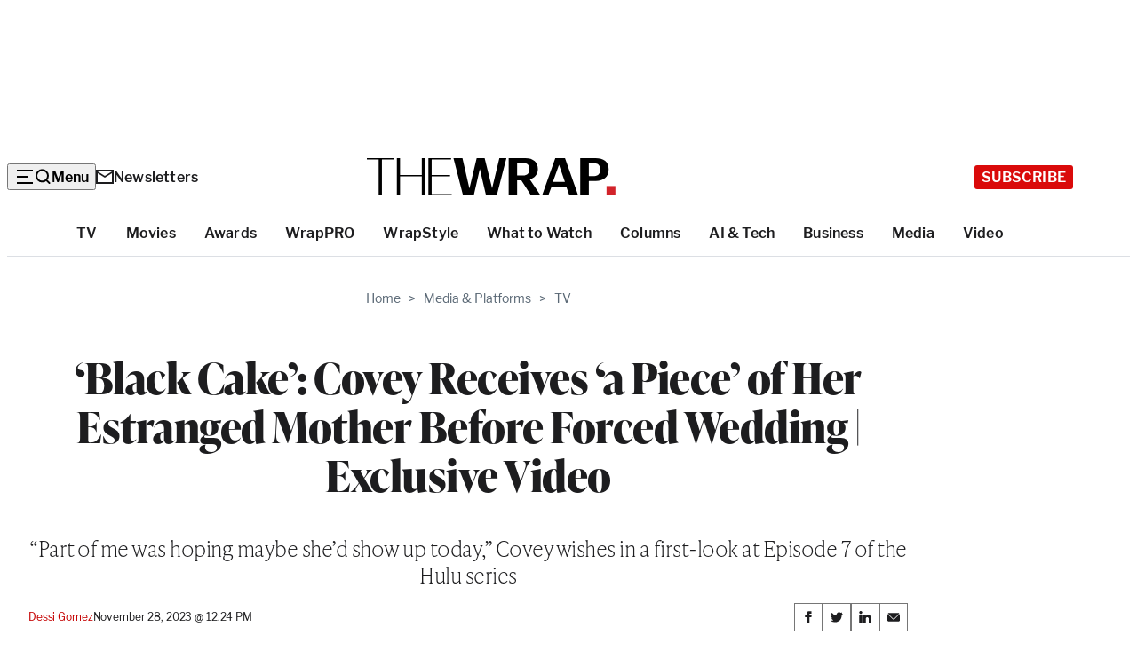

--- FILE ---
content_type: text/html; charset=UTF-8
request_url: https://www.thewrap.com/black-cake-episode-7-exclusive-video/
body_size: 38226
content:
<!DOCTYPE html>
<html lang="en-US">
<head>
	<meta charset="UTF-8" />
	<meta name="viewport" content="width=device-width, initial-scale=1" />
<meta name='robots' content='index, follow, max-image-preview:large, max-snippet:-1, max-video-preview:-1' />
	<style>img:is([sizes="auto" i], [sizes^="auto," i]) { contain-intrinsic-size: 3000px 1500px }</style>
	
	<!-- This site is optimized with the Yoast SEO Premium plugin v25.9 (Yoast SEO v25.9) - https://yoast.com/wordpress/plugins/seo/ -->
	<meta name="description" content="“Part of me was hoping maybe she&#039;d show up today,” Covey wishes in a first-look at Episode 7 of the Hulu series" />
	<link rel="canonical" href="https://www.thewrap.com/black-cake-episode-7-exclusive-video/" />
	<meta property="og:locale" content="en_US" />
	<meta property="og:type" content="article" />
	<meta property="og:title" content="&#039;Black Cake&#039;: Covey Receives &#039;a Piece&#039; of Her Estranged Mother Before Forced Wedding | Exclusive Video" />
	<meta property="og:description" content="“Part of me was hoping maybe she&#039;d show up today,” Covey wishes in a first-look at Episode 7 of the Hulu series" />
	<meta property="og:url" content="https://www.thewrap.com/black-cake-episode-7-exclusive-video/" />
	<meta property="og:site_name" content="TheWrap" />
	<meta property="article:published_time" content="2023-11-28T20:24:25+00:00" />
	<meta property="article:modified_time" content="2023-11-28T20:24:41+00:00" />
	<meta property="og:image" content="https://i0.wp.com/www.thewrap.com/wp-content/uploads/2023/11/Black-Cake-Pearl-Covey.jpg?fit=1200%2C675&quality=89&ssl=1" />
	<meta property="og:image:width" content="1200" />
	<meta property="og:image:height" content="675" />
	<meta property="og:image:type" content="image/jpeg" />
	<meta name="author" content="Dessi Gomez" />
	<meta name="twitter:card" content="summary_large_image" />
	<meta name="twitter:creator" content="@GomezDessi" />
	<meta name="twitter:label1" content="Written by" />
	<meta name="twitter:data1" content="Dessi Gomez" />
	<meta name="twitter:label2" content="Est. reading time" />
	<meta name="twitter:data2" content="2 minutes" />
	<script type="application/ld+json" class="yoast-schema-graph">{"@context":"https://schema.org","@graph":[{"@type":"Article","@id":"https://www.thewrap.com/black-cake-episode-7-exclusive-video/#article","isPartOf":{"@id":"https://www.thewrap.com/black-cake-episode-7-exclusive-video/"},"author":[{"@id":"https://the-wrap-vip.alley.test/author/dessi-gomez/"}],"headline":"&#8216;Black Cake&#8217;: Covey Receives &#8216;a Piece&#8217; of Her Estranged Mother Before Forced Wedding | Exclusive Video","datePublished":"2023-11-28T20:24:25+00:00","dateModified":"2023-11-28T20:24:41+00:00","mainEntityOfPage":{"@id":"https://www.thewrap.com/black-cake-episode-7-exclusive-video/"},"wordCount":335,"commentCount":0,"publisher":{"@id":"https://www.thewrap.com/#organization"},"image":{"@id":"https://www.thewrap.com/black-cake-episode-7-exclusive-video/#primaryimage"},"thumbnailUrl":"https://i0.wp.com/www.thewrap.com/wp-content/uploads/2023/11/Black-Cake-Pearl-Covey.jpg?fit=1200%2C675&quality=89&ssl=1","keywords":["Black Cake","Hulu"],"articleSection":["TV"],"inLanguage":"en-US","potentialAction":[{"@type":"CommentAction","name":"Comment","target":["https://www.thewrap.com/black-cake-episode-7-exclusive-video/#respond"]}]},{"@type":"WebPage","@id":"https://www.thewrap.com/black-cake-episode-7-exclusive-video/","url":"https://www.thewrap.com/black-cake-episode-7-exclusive-video/","name":"Covey Flashes Back To Wedding in ‘Black Cake’ | Exclusive Video","isPartOf":{"@id":"https://www.thewrap.com/#website"},"primaryImageOfPage":{"@id":"https://www.thewrap.com/black-cake-episode-7-exclusive-video/#primaryimage"},"image":{"@id":"https://www.thewrap.com/black-cake-episode-7-exclusive-video/#primaryimage"},"thumbnailUrl":"https://i0.wp.com/www.thewrap.com/wp-content/uploads/2023/11/Black-Cake-Pearl-Covey.jpg?fit=1200%2C675&quality=89&ssl=1","datePublished":"2023-11-28T20:24:25+00:00","dateModified":"2023-11-28T20:24:41+00:00","description":"“Part of me was hoping maybe she'd show up today,” Covey wishes in a first-look at Episode 7 of the Hulu series","breadcrumb":{"@id":"https://www.thewrap.com/black-cake-episode-7-exclusive-video/#breadcrumb"},"inLanguage":"en-US","potentialAction":[{"@type":"ReadAction","target":["https://www.thewrap.com/black-cake-episode-7-exclusive-video/"]}]},{"@type":"ImageObject","inLanguage":"en-US","@id":"https://www.thewrap.com/black-cake-episode-7-exclusive-video/#primaryimage","url":"https://i0.wp.com/www.thewrap.com/wp-content/uploads/2023/11/Black-Cake-Pearl-Covey.jpg?fit=1200%2C675&quality=89&ssl=1","contentUrl":"https://i0.wp.com/www.thewrap.com/wp-content/uploads/2023/11/Black-Cake-Pearl-Covey.jpg?fit=1200%2C675&quality=89&ssl=1","width":1200,"height":675,"caption":"Pearl (Faith Alabi) and Covey (Mia Isaac), shown. (Photo by: James Van Evers/Hulu)"},{"@type":"BreadcrumbList","@id":"https://www.thewrap.com/black-cake-episode-7-exclusive-video/#breadcrumb","itemListElement":[{"@type":"ListItem","position":1,"name":"Home","item":"https://www.thewrap.com/"},{"@type":"ListItem","position":2,"name":"Media &amp; Platforms","item":"https://www.thewrap.com/media-platforms/"},{"@type":"ListItem","position":3,"name":"TV","item":"https://www.thewrap.com/media-platforms/tv/"},{"@type":"ListItem","position":4,"name":"&#8216;Black Cake&#8217;: Covey Receives &#8216;a Piece&#8217; of Her Estranged Mother Before Forced Wedding | Exclusive Video"}]},{"@type":"WebSite","@id":"https://www.thewrap.com/#website","url":"https://www.thewrap.com/","name":"TheWrap","description":"Your trusted source for breaking entertainment news, film reviews, TV updates and Hollywood insights. Stay informed with the latest entertainment headlines and analysis from TheWrap.","publisher":{"@id":"https://www.thewrap.com/#organization"},"potentialAction":[{"@type":"SearchAction","target":{"@type":"EntryPoint","urlTemplate":"https://www.thewrap.com/?s={search_term_string}"},"query-input":{"@type":"PropertyValueSpecification","valueRequired":true,"valueName":"search_term_string"}}],"inLanguage":"en-US"},{"@type":"Organization","@id":"https://www.thewrap.com/#organization","name":"TheWrap","url":"https://www.thewrap.com/","logo":{"@type":"ImageObject","inLanguage":"en-US","@id":"https://www.thewrap.com/#/schema/logo/image/","url":"https://i0.wp.com/www.thewrap.com/wp-content/uploads/2022/07/pro-content.jpg?fit=180%2C22&quality=89&ssl=1","contentUrl":"https://i0.wp.com/www.thewrap.com/wp-content/uploads/2022/07/pro-content.jpg?fit=180%2C22&quality=89&ssl=1","width":180,"height":22,"caption":"TheWrap"},"image":{"@id":"https://www.thewrap.com/#/schema/logo/image/"}},{"@type":"Person","@id":"https://the-wrap-vip.alley.test/author/dessi-gomez/","name":"Dessi Gomez","url":"https://www.thewrap.com/author/dessi-gomez/","description":"&#8220;Dessi has been with TheWrap for over a year, during which she has carved out the niche beat of book-to-screen adaptations and targeting helpful search articles. Whenever she can, she will write about Taylor Swift. Before joining TheWrap in 2021, Dessi interned for the Arts News Desk at the Los Angeles Times. She also completed [&hellip;]"},{"@type":"Person","@id":"https://the-wrap-vip.alley.test/author/dessi-gomez/","name":"Dessi Gomez","sameAs":["https://www.clippings.me/dessikgomez","https://twitter.com/GomezDessi","https://www.instagram.com/dbirdthebookworm/","https://www.linkedin.com/in/dessi-gomez-549ab7191/"]}]}</script>
	<!-- / Yoast SEO Premium plugin. -->


<title>Covey Flashes Back To Wedding in ‘Black Cake’ | Exclusive Video</title>
<link rel='dns-prefetch' href='//www.google.com' />
<link rel='dns-prefetch' href='//www.thewrap.com' />
<link rel='dns-prefetch' href='//htlbid.com' />
<link rel='dns-prefetch' href='//cdn.sophi.io' />
<link rel='dns-prefetch' href='//s.ntv.io' />
<link rel='dns-prefetch' href='//assets.zephr.com' />
<link rel='dns-prefetch' href='//use.typekit.net' />
<link rel='preconnect' href='//i0.wp.com' />
<link href='https://use.typekit.net' rel='preconnect' />
<link rel="alternate" type="application/rss+xml" title="TheWrap &raquo; Feed" href="https://www.thewrap.com/feed/" />
<link rel="alternate" type="application/rss+xml" title="TheWrap &raquo; Comments Feed" href="https://www.thewrap.com/comments/feed/" />
<link rel="preload" href="https://use.typekit.net/icl0tmu.css?ver=1.0.0" class="wp-asset-manager the-wrap-typekit" as="style" media="all" type="text/css" /><script>
window._wpemojiSettings = {"baseUrl":"https:\/\/s.w.org\/images\/core\/emoji\/15.1.0\/72x72\/","ext":".png","svgUrl":"https:\/\/s.w.org\/images\/core\/emoji\/15.1.0\/svg\/","svgExt":".svg","source":{"concatemoji":"https:\/\/www.thewrap.com\/wp-includes\/js\/wp-emoji-release.min.js?ver=6.8"}};
/*! This file is auto-generated */
!function(i,n){var o,s,e;function c(e){try{var t={supportTests:e,timestamp:(new Date).valueOf()};sessionStorage.setItem(o,JSON.stringify(t))}catch(e){}}function p(e,t,n){e.clearRect(0,0,e.canvas.width,e.canvas.height),e.fillText(t,0,0);var t=new Uint32Array(e.getImageData(0,0,e.canvas.width,e.canvas.height).data),r=(e.clearRect(0,0,e.canvas.width,e.canvas.height),e.fillText(n,0,0),new Uint32Array(e.getImageData(0,0,e.canvas.width,e.canvas.height).data));return t.every(function(e,t){return e===r[t]})}function u(e,t,n){switch(t){case"flag":return n(e,"\ud83c\udff3\ufe0f\u200d\u26a7\ufe0f","\ud83c\udff3\ufe0f\u200b\u26a7\ufe0f")?!1:!n(e,"\ud83c\uddfa\ud83c\uddf3","\ud83c\uddfa\u200b\ud83c\uddf3")&&!n(e,"\ud83c\udff4\udb40\udc67\udb40\udc62\udb40\udc65\udb40\udc6e\udb40\udc67\udb40\udc7f","\ud83c\udff4\u200b\udb40\udc67\u200b\udb40\udc62\u200b\udb40\udc65\u200b\udb40\udc6e\u200b\udb40\udc67\u200b\udb40\udc7f");case"emoji":return!n(e,"\ud83d\udc26\u200d\ud83d\udd25","\ud83d\udc26\u200b\ud83d\udd25")}return!1}function f(e,t,n){var r="undefined"!=typeof WorkerGlobalScope&&self instanceof WorkerGlobalScope?new OffscreenCanvas(300,150):i.createElement("canvas"),a=r.getContext("2d",{willReadFrequently:!0}),o=(a.textBaseline="top",a.font="600 32px Arial",{});return e.forEach(function(e){o[e]=t(a,e,n)}),o}function t(e){var t=i.createElement("script");t.src=e,t.defer=!0,i.head.appendChild(t)}"undefined"!=typeof Promise&&(o="wpEmojiSettingsSupports",s=["flag","emoji"],n.supports={everything:!0,everythingExceptFlag:!0},e=new Promise(function(e){i.addEventListener("DOMContentLoaded",e,{once:!0})}),new Promise(function(t){var n=function(){try{var e=JSON.parse(sessionStorage.getItem(o));if("object"==typeof e&&"number"==typeof e.timestamp&&(new Date).valueOf()<e.timestamp+604800&&"object"==typeof e.supportTests)return e.supportTests}catch(e){}return null}();if(!n){if("undefined"!=typeof Worker&&"undefined"!=typeof OffscreenCanvas&&"undefined"!=typeof URL&&URL.createObjectURL&&"undefined"!=typeof Blob)try{var e="postMessage("+f.toString()+"("+[JSON.stringify(s),u.toString(),p.toString()].join(",")+"));",r=new Blob([e],{type:"text/javascript"}),a=new Worker(URL.createObjectURL(r),{name:"wpTestEmojiSupports"});return void(a.onmessage=function(e){c(n=e.data),a.terminate(),t(n)})}catch(e){}c(n=f(s,u,p))}t(n)}).then(function(e){for(var t in e)n.supports[t]=e[t],n.supports.everything=n.supports.everything&&n.supports[t],"flag"!==t&&(n.supports.everythingExceptFlag=n.supports.everythingExceptFlag&&n.supports[t]);n.supports.everythingExceptFlag=n.supports.everythingExceptFlag&&!n.supports.flag,n.DOMReady=!1,n.readyCallback=function(){n.DOMReady=!0}}).then(function(){return e}).then(function(){var e;n.supports.everything||(n.readyCallback(),(e=n.source||{}).concatemoji?t(e.concatemoji):e.wpemoji&&e.twemoji&&(t(e.twemoji),t(e.wpemoji)))}))}((window,document),window._wpemojiSettings);
</script>
<style id='the-wrap-ad-style-inline-css'>
.entry-content>.wp-block-the-wrap-ad{margin-block:2rem}

</style>
<style id='the-wrap-ad-styles-inline-css'>
.wp-block-the-wrap-ad [data-google-query-id]{margin-block:2rem}.wp-block-the-wrap-ad [data-google-query-id] [style*="display: none"]{margin-block:unset}.feature-has-ad-sidebar .wp-block-the-wrap-ad [data-google-query-id]{margin-block:unset}.wp-block-the-wrap-ad [data-sticky] [data-google-query-id]{margin-block:unset}.wp-block-the-wrap-ad.yad-skin-ad-left [data-google-query-id],.wp-block-the-wrap-ad.yad-skin-ad-right [data-google-query-id]{margin-block:unset}@media(min-width: 1200px){.wp-block-the-wrap-ad.yad-skin-ad-top{min-height:9.625rem}}@media(max-width: 770px){.wp-block-the-wrap-ad.yad-mob-banner-ad-b{margin-block:1rem;min-height:3.125rem}.wp-block-the-wrap-ad.yad-mob-banner-ad-b [data-google-query-id]{margin-block:unset}}@media(max-width: 770px){.wp-block-the-wrap-ad[class^=yad-mob-box-ad]{min-height:3.125rem}}@media(min-width: 771px){.wp-block-the-wrap-ad[class^=yad-dsk-box-ad]{min-height:15.625rem}}.sidebar-area>.wp-block-the-wrap-ad{margin-block:unset}@media(min-width: 64rem){.sidebar-area>.wp-block-the-wrap-ad:first-child [data-google-query-id]{margin-block-start:unset}}.wp-block-the-wrap-ad.yad-wrapstyle-dsk-banner-ad-b,.wp-block-the-wrap-ad.yad-wrapstyle-dsk-banner-ad-c,.wp-block-the-wrap-ad.yad-wrapstyle-dsk-banner-ad-d,.wp-block-the-wrap-ad.yad-wrapstyle-dsk-banner-ad-e{max-width:none}.sidebar-area .wp-block-the-wrap-ad:last-child{position:sticky;top:calc(var(--adminbar-height) + 2rem)}.full-width-template .wp-block-the-wrap-ad--inline,.page-template-template-magazine .container--entry-content>.wp-block-the-wrap-ad--inline{left:50%;margin-left:-50vw !important;margin-right:-50vw !important;max-width:none;position:relative;right:50%;width:100vw}

/*# sourceMappingURL=ad.min.css.map*/
</style>
<style id='yoast-seo-breadcrumbs-styles-inline-css'>
.entry-header .yoast-breadcrumbs,.wp-block-the-wrap-article-header-full .yoast-breadcrumbs{font-size:.875rem;font-weight:400;line-height:1.2142857143;color:#5a6875;font-family:var(--wp--preset--font-family--libre-franklin);margin-block-end:.875rem}.entry-header .yoast-breadcrumbs a,.wp-block-the-wrap-article-header-full .yoast-breadcrumbs a{margin:0 .375rem;text-decoration:none}.entry-header .yoast-breadcrumbs a:hover,.entry-header .yoast-breadcrumbs a:focus,.wp-block-the-wrap-article-header-full .yoast-breadcrumbs a:hover,.wp-block-the-wrap-article-header-full .yoast-breadcrumbs a:focus{text-decoration:underline}

/*# sourceMappingURL=breadcrumbs.min.css.map*/
</style>
<style id='wp-block-post-title-inline-css'>
.wp-block-post-title{box-sizing:border-box;word-break:break-word}.wp-block-post-title :where(a){display:inline-block;font-family:inherit;font-size:inherit;font-style:inherit;font-weight:inherit;letter-spacing:inherit;line-height:inherit;text-decoration:inherit}
</style>
<style id='core-post-title-styles-inline-css'>
h1.wp-block-post-title{--heading-font-family: var(--wp--preset--font-family--ivy-display);--heading-font-weight: 700;font-family:var(--heading-font-family, var(--wp--preset--font-family--ivy-text));font-weight:var(--heading-font-weight, 400);font-size:clamp(2rem,5vw,3rem);letter-spacing:-0.5px;line-height:1.15}.entry-header h1.wp-block-post-title{margin-bottom:.5rem}@media(min-width: 64rem){.entry-header h1.wp-block-post-title{margin-bottom:1rem}}.container>h1.wp-block-post-title{margin-inline:auto}.container--content>h1.wp-block-post-title{max-width:var(--content-max)}.wp-block-post-title:not(h1){font-size:1.125rem;font-weight:600;line-height:1.3333333333}@media(min-width: 64rem){.wp-block-post-title:not(h1){font-size:1.3125rem;font-weight:600;line-height:1.2380952381}.ad-skin-1000-active .wp-block-post-title:not(h1){font-size:1.125rem;font-weight:600;line-height:1.3333333333}}.wp-block-post-title:not(h1) a{text-decoration:none;color:inherit}.wp-block-post-title:not(h1) a:hover,.wp-block-post-title:not(h1) a:focus{text-decoration:underline}.wp-block-post-title--profile-header{font-size:2rem;font-weight:700;line-height:1.125;font-family:var(--wp--preset--font-family--ivy-display);letter-spacing:-0.5px}@media(min-width: 48rem){.wp-block-post-title--profile-header{font-size:3rem;font-weight:700;line-height:1.0833333333;font-family:var(--wp--preset--font-family--ivy-display)}}

/*# sourceMappingURL=post-title.min.css.map*/
</style>
<style id='the-wrap-subhed-style-inline-css'>


</style>
<style id='the-wrap-subhed-styles-inline-css'>
div.wp-block-the-wrap-subhed,p.wp-block-the-wrap-subhed{font-size:1.25rem;line-height:1.3;font-family:var(--wp--preset--font-family--ivy-text);font-weight:100;letter-spacing:-0.5px}@media(min-width: 64rem){div.wp-block-the-wrap-subhed,p.wp-block-the-wrap-subhed{font-size:1.5rem;line-height:1.25}}

/*# sourceMappingURL=subhed.min.css.map*/
</style>
<style id='wp-block-post-author-inline-css'>
.wp-block-post-author{box-sizing:border-box;display:flex;flex-wrap:wrap}.wp-block-post-author__byline{font-size:.5em;margin-bottom:0;margin-top:0;width:100%}.wp-block-post-author__avatar{margin-right:1em}.wp-block-post-author__bio{font-size:.7em;margin-bottom:.7em}.wp-block-post-author__content{flex-basis:0;flex-grow:1}.wp-block-post-author__name{margin:0}
</style>
<link rel='stylesheet' id='core-post-author-styles-css' href='https://www.thewrap.com/wp-content/themes/the-wrap/client/build/css/blocks/core/post-author.min.css?ver=cbeb0300c7e0bacf5961' media='all' />
<style id='wp-block-post-date-inline-css'>
.wp-block-post-date{box-sizing:border-box}
</style>
<style id='core-post-date-styles-inline-css'>
.wp-block-post-date{font-size:.75rem;line-height:1.25;font-family:var(--wp--preset--font-family--libre-franklin);letter-spacing:-0.13px}.wp-block-post:first-child .post-item--top-feature .wp-block-post-date{line-height:1.875rem}.wp-block-post-date--latest-news{color:#5a6875;font-weight:600}.wp-block-post-date--entry-header{font-size:.875rem;line-height:1.8571428571;color:#5a6875}@media(min-width: 48rem){.wp-block-post-date--entry-header{color:#20262f}}

/*# sourceMappingURL=post-date.min.css.map*/
</style>
<style id='the-wrap-social-link-style-inline-css'>
.wp-block-the-wrap-social-link svg{max-width:30px}

</style>
<style id='wp-block-group-inline-css'>
.wp-block-group{box-sizing:border-box}:where(.wp-block-group.wp-block-group-is-layout-constrained){position:relative}
</style>
<style id='core-group-styles-inline-css'>
.wp-block-group{gap:var(--block-vertical-rhythm)}.wp-block-group>*+*{margin-block:var(--block-vertical-rhythm, 1.25rem)}.wp-block-group>*+*:last-child{margin-block-end:unset}.wp-block-group>*:last-child{margin-bottom:0}.wrapstyle-video{--heading-font-family: var(--wp--preset--font-family--ivy-display);font-family:var(--wp--preset--font-family--libre-franklin);max-width:var(--site-max);padding:4.5rem 0}@media(min-width(md)){.wrapstyle-video{padding:4.5rem 1.25rem}}.wrapstyle-video.alignwide{max-width:var(--site-max)}.wrapstyle-video .wrapstyle-video__heading{font-size:5.375rem;line-height:1;margin-bottom:2.5rem}.wrapstyle-video .wrapstyle-video__content{padding:var(--block-vertical-rhythm) 0}.wrapstyle-video .wp-block-columns .wp-block-column.wrapstyle-video__embed{flex-basis:55.085%}.wrapstyle-video .wp-block-columns .wp-block-column.wrapstyle-video__content{flex-basis:44.915%}.wrapstyle-video .wrapstyle-video__eyebrow{text-decoration:none;font-size:.75rem;line-height:1.25;color:#c50000;text-transform:uppercase}.wrapstyle-video .wrapstyle-video__title{font-size:3rem;line-height:1.0833333333}.wrapstyle-video .wrapstyle-video__description{font-size:1.25rem;font-weight:100}.wrapstyle-video .wrapstyle-video__link{font-size:1.0625rem;line-height:1.4117647059;color:inherit;-webkit-text-decoration-color:#c50000;text-decoration-color:#c50000;text-underline-offset:.375rem}.wrapstyle-video .wrapstyle-video__link:hover,.wrapstyle-video .wrapstyle-video__link:focus{-webkit-text-decoration-color:#c50000;text-decoration-color:#c50000}

/*# sourceMappingURL=group.min.css.map*/
</style>
<style id='wp-block-post-featured-image-inline-css'>
.wp-block-post-featured-image{margin-left:0;margin-right:0}.wp-block-post-featured-image a{display:block;height:100%}.wp-block-post-featured-image :where(img){box-sizing:border-box;height:auto;max-width:100%;vertical-align:bottom;width:100%}.wp-block-post-featured-image.alignfull img,.wp-block-post-featured-image.alignwide img{width:100%}.wp-block-post-featured-image .wp-block-post-featured-image__overlay.has-background-dim{background-color:#000;inset:0;position:absolute}.wp-block-post-featured-image{position:relative}.wp-block-post-featured-image .wp-block-post-featured-image__overlay.has-background-gradient{background-color:initial}.wp-block-post-featured-image .wp-block-post-featured-image__overlay.has-background-dim-0{opacity:0}.wp-block-post-featured-image .wp-block-post-featured-image__overlay.has-background-dim-10{opacity:.1}.wp-block-post-featured-image .wp-block-post-featured-image__overlay.has-background-dim-20{opacity:.2}.wp-block-post-featured-image .wp-block-post-featured-image__overlay.has-background-dim-30{opacity:.3}.wp-block-post-featured-image .wp-block-post-featured-image__overlay.has-background-dim-40{opacity:.4}.wp-block-post-featured-image .wp-block-post-featured-image__overlay.has-background-dim-50{opacity:.5}.wp-block-post-featured-image .wp-block-post-featured-image__overlay.has-background-dim-60{opacity:.6}.wp-block-post-featured-image .wp-block-post-featured-image__overlay.has-background-dim-70{opacity:.7}.wp-block-post-featured-image .wp-block-post-featured-image__overlay.has-background-dim-80{opacity:.8}.wp-block-post-featured-image .wp-block-post-featured-image__overlay.has-background-dim-90{opacity:.9}.wp-block-post-featured-image .wp-block-post-featured-image__overlay.has-background-dim-100{opacity:1}.wp-block-post-featured-image:where(.alignleft,.alignright){width:100%}
</style>
<style id='core-post-featured-image-styles-inline-css'>
.wp-block-post-featured-image.is-style-rounded img{border:2px solid #f8f9fa;border-radius:9999px;box-shadow:0 3.2px 3.2px -1.6px rgba(24,39,75,.08),0 1.6px 2.4px -1.6px rgba(24,39,75,.12)}.wp-block-post-featured-image.alignfull{max-width:none}.wp-block-post-featured-image.alignfull figcaption{padding-inline:var(--site-edge)}.wp-block-the-wrap-article-header-full .wp-block-post-featured-image.alignfull{width:100%}.wp-block-post-featured-image--profile-header{height:6.875rem;width:6.875rem}@media(min-width: 48rem){.wp-block-post-featured-image--profile-header{height:9.5rem;width:9.5rem}}.wp-block-post-featured-image.has-pro-badge{position:relative}.wp-block-post-featured-image.has-pro-badge>figure{margin:0}.wp-block-post-featured-image.has-icon-play{align-self:start;display:grid}.wp-block-post-featured-image.has-icon-play figure,.wp-block-post-featured-image.has-icon-play .post-featured-image__play-icon{grid-column:1;grid-row:1}.wp-block-post-featured-image.has-icon-play .post-featured-image__play-icon{align-self:center;color:#fff;justify-self:center}@media(min-width: 48rem){.wp-block-post-featured-image.has-icon-play .post-featured-image__play-icon{height:auto;width:4.1875rem}}.wp-block-post-featured-image.has-icon-play figure{margin:0}.wp-block-post-featured-image--video{align-items:center;aspect-ratio:16/9;display:flex;justify-content:center;width:100%}.wp-block-post-featured-image--video iframe{aspect-ratio:16/9;height:auto;width:100%}

/*# sourceMappingURL=post-featured-image.min.css.map*/
</style>
<style id='wp-block-paragraph-inline-css'>
.is-small-text{font-size:.875em}.is-regular-text{font-size:1em}.is-large-text{font-size:2.25em}.is-larger-text{font-size:3em}.has-drop-cap:not(:focus):first-letter{float:left;font-size:8.4em;font-style:normal;font-weight:100;line-height:.68;margin:.05em .1em 0 0;text-transform:uppercase}body.rtl .has-drop-cap:not(:focus):first-letter{float:none;margin-left:.1em}p.has-drop-cap.has-background{overflow:hidden}:root :where(p.has-background){padding:1.25em 2.375em}:where(p.has-text-color:not(.has-link-color)) a{color:inherit}p.has-text-align-left[style*="writing-mode:vertical-lr"],p.has-text-align-right[style*="writing-mode:vertical-rl"]{rotate:180deg}
</style>
<style id='the-wrap-read-more-style-inline-css'>
.the-wrap-read-more__container{align-items:center;display:flex;flex-direction:row-reverse;gap:.75rem;justify-content:space-between}

</style>
<style id='the-wrap-read-more-styles-inline-css'>
.wp-block-the-wrap-read-more{--block-vertical-rhythm: 2rem}@media(min-width: 48rem){.wp-block-the-wrap-read-more{--block-vertical-rhythm: 3rem}}.the-wrap-read-more__container{background-color:#f7f7f7;padding:.625rem}@media(min-width: 48rem){.the-wrap-read-more__container{padding:1rem}}.the-wrap-read-more__image{flex:0 0 8.75rem}@media(min-width: 48rem){.the-wrap-read-more__image{flex-basis:10.5rem}}.the-wrap-read-more__headline{font-size:1.125rem;font-weight:700;line-height:1.3333333333;font-family:var(--wp--preset--font-family--ivy-display)}@media(min-width: 48rem){.the-wrap-read-more__headline{font-size:1.5rem;line-height:1.3333333333}}.the-wrap-read-more__headline a{text-decoration:none}.the-wrap-read-more__headline strong{font-size:.75rem;font-weight:600;line-height:1.1666666667;color:#c50000;font-family:var(--wp--preset--font-family--libre-franklin);text-transform:uppercase}@media(min-width: 48rem){.the-wrap-read-more__headline strong{font-size:.875rem;font-weight:600;line-height:1.1428571429}}

/*# sourceMappingURL=read-more.min.css.map*/
</style>
<style id='wp-block-post-content-inline-css'>
.wp-block-post-content{display:flow-root}
</style>
<link rel='stylesheet' id='newsletter-builder-signup-form-styles-css' href='https://www.thewrap.com/wp-content/themes/the-wrap/client/build/css/blocks/newsletter-builder/signup-form.min.css?ver=4a2c2e85220c50dc04a3' media='all' />
<style id='the-wrap-author-bios-style-inline-css'>
.wp-block-the-wrap-author-bios__entry{align-items:center;display:flex;flex-wrap:wrap;gap:.75rem}.wp-block-the-wrap-author-bios__entry+.wp-block-the-wrap-author-bios__entry{margin-top:2rem}.wp-block-the-wrap-author-bios__entry-excerpt{flex-basis:100%}

</style>
<style id='the-wrap-author-bios-styles-inline-css'>
.wp-block-the-wrap-author-bios{border-top:1px solid #dcdfe4;margin-block:2rem;padding-top:2rem}.wp-block-the-wrap-author-bios__entry-avatar{display:var(--display-no-mobile, block);margin-bottom:0}.wp-block-the-wrap-author-bios__entry-avatar img{border:2px solid #f8f9fa;border-radius:9999px;box-shadow:0 3.2px 3.2px -1.6px rgba(24,39,75,.08),0 1.6px 2.4px -1.6px rgba(24,39,75,.12)}.wp-block-the-wrap-author-bios__entry-name{font-size:2rem;font-weight:700;line-height:1.125;font-family:var(--wp--preset--font-family--ivy-display)}.wp-block-the-wrap-author-bios__entry-name a{text-decoration:none}.wp-block-the-wrap-author-bios__entry-name a:hover{text-decoration:underline}.wp-block-the-wrap-author-bios__entry-excerpt{font-size:.9375rem;line-height:1.4666666667}

/*# sourceMappingURL=author-bios.min.css.map*/
</style>
<style id='the-wrap-connatix-styles-inline-css'>
@media(min-width: 768px){.wp-block-the-wrap-connatix--right-rail{aspect-ratio:16/9}}@media(max-width: 767px){.wp-block-the-wrap-connatix--below-article{aspect-ratio:16/9}}

/*# sourceMappingURL=connatix.min.css.map*/
</style>
<style id='the-wrap-taboola-styles-inline-css'>
.container--taboola{display:block;margin-top:2rem}.container--taboola #taboola-below-article-thumbnails{max-width:var(--content-max)}.container--taboola #taboola-below-article-thumbnails[data-feed-main-container-id=taboola-below-article-thumbnails].tbl-feed-full-width{margin-inline:auto}

/*# sourceMappingURL=taboola.min.css.map*/
</style>
<style id='wp-block-post-template-inline-css'>
.wp-block-post-template{box-sizing:border-box;list-style:none;margin-bottom:0;margin-top:0;max-width:100%;padding:0}.wp-block-post-template.is-flex-container{display:flex;flex-direction:row;flex-wrap:wrap;gap:1.25em}.wp-block-post-template.is-flex-container>li{margin:0;width:100%}@media (min-width:600px){.wp-block-post-template.is-flex-container.is-flex-container.columns-2>li{width:calc(50% - .625em)}.wp-block-post-template.is-flex-container.is-flex-container.columns-3>li{width:calc(33.33333% - .83333em)}.wp-block-post-template.is-flex-container.is-flex-container.columns-4>li{width:calc(25% - .9375em)}.wp-block-post-template.is-flex-container.is-flex-container.columns-5>li{width:calc(20% - 1em)}.wp-block-post-template.is-flex-container.is-flex-container.columns-6>li{width:calc(16.66667% - 1.04167em)}}@media (max-width:600px){.wp-block-post-template-is-layout-grid.wp-block-post-template-is-layout-grid.wp-block-post-template-is-layout-grid.wp-block-post-template-is-layout-grid{grid-template-columns:1fr}}.wp-block-post-template-is-layout-constrained>li>.alignright,.wp-block-post-template-is-layout-flow>li>.alignright{float:right;margin-inline-end:0;margin-inline-start:2em}.wp-block-post-template-is-layout-constrained>li>.alignleft,.wp-block-post-template-is-layout-flow>li>.alignleft{float:left;margin-inline-end:2em;margin-inline-start:0}.wp-block-post-template-is-layout-constrained>li>.aligncenter,.wp-block-post-template-is-layout-flow>li>.aligncenter{margin-inline-end:auto;margin-inline-start:auto}
</style>
<style id='wp-block-heading-inline-css'>
h1.has-background,h2.has-background,h3.has-background,h4.has-background,h5.has-background,h6.has-background{padding:1.25em 2.375em}h1.has-text-align-left[style*=writing-mode]:where([style*=vertical-lr]),h1.has-text-align-right[style*=writing-mode]:where([style*=vertical-rl]),h2.has-text-align-left[style*=writing-mode]:where([style*=vertical-lr]),h2.has-text-align-right[style*=writing-mode]:where([style*=vertical-rl]),h3.has-text-align-left[style*=writing-mode]:where([style*=vertical-lr]),h3.has-text-align-right[style*=writing-mode]:where([style*=vertical-rl]),h4.has-text-align-left[style*=writing-mode]:where([style*=vertical-lr]),h4.has-text-align-right[style*=writing-mode]:where([style*=vertical-rl]),h5.has-text-align-left[style*=writing-mode]:where([style*=vertical-lr]),h5.has-text-align-right[style*=writing-mode]:where([style*=vertical-rl]),h6.has-text-align-left[style*=writing-mode]:where([style*=vertical-lr]),h6.has-text-align-right[style*=writing-mode]:where([style*=vertical-rl]){rotate:180deg}
</style>
<link rel='stylesheet' id='wp-block-comments-css' href='https://www.thewrap.com/wp-includes/blocks/comments/style.min.css?ver=6.8' media='all' />
<style id='core-comments-styles-inline-css'>
.wp-block-comments{--block-vertical-rhythm: 2rem;margin-block:2rem}.wp-block-comments>*+*{margin-block:var(--block-vertical-rhythm, 1.25rem)}.wp-block-comments>*+*:last-child{margin-block-end:unset}

/*# sourceMappingURL=comments.min.css.map*/
</style>
<style id='the-wrap-collapsed-comments-styles-inline-css'>
.wp-block-the-wrap-collapsed-comments{margin-block-start:2.5rem}.wp-block-the-wrap-collapsed-comments .wp-block-comments--hidden{display:none}

/*# sourceMappingURL=collapsed-comments.min.css.map*/
</style>
<style id='the-wrap-footer-menu-styles-inline-css'>
.wp-block-the-wrap-footer-menu{border:1px solid #515151}@media(min-width: 48rem){.wp-block-the-wrap-footer-menu{border:unset}}.footer-menu__heading{font-size:.875rem;font-weight:700;line-height:1.7142857143;font-family:var(--wp--preset--font-family--libre-franklin);letter-spacing:.2px;text-transform:uppercase}@media(min-width: 48rem){.footer-menu__heading{margin-bottom:.375rem}}@media(max-width: 47.9375rem){.footer-menu__toggle{align-items:center;background-color:#fff;color:#1d1d1f;display:flex;justify-content:space-between;padding:1rem;width:100%}}.footer-menu__toggle-icon{color:#c50000}@media(prefers-reduced-motion: no-preference){.footer-menu__toggle-icon{transition:all 150ms ease-in-out}}[aria-expanded=true]>.footer-menu__toggle-icon{transform:rotate(180deg)}@media(min-width: 48rem){.footer-menu__toggle-icon{display:none}}.footer-menu__menu{font-size:.875rem;line-height:1.7142857143;font-family:var(--wp--preset--font-family--libre-franklin)}@media(max-width: 47.9375rem){.footer-menu__menu{background-color:#fff;color:#1d1d1f;padding:0 1rem 1rem}.footer-menu__menu[aria-hidden=true]{display:none}}.footer-menu__menu .menu__link{font-size:.875rem;line-height:1.7142857143;display:inline-block;padding-block:.375rem;text-decoration:none}.footer-menu__menu .menu__link:hover{text-decoration:underline}

/*# sourceMappingURL=footer-menu.min.css.map*/
</style>
<link rel='stylesheet' id='the-wrap-ybid-css' href='https://htlbid.com/v3/thewrap.com/ybid.css?ver=1.0.0' media='all' />
<style id='wp-emoji-styles-inline-css'>

	img.wp-smiley, img.emoji {
		display: inline !important;
		border: none !important;
		box-shadow: none !important;
		height: 1em !important;
		width: 1em !important;
		margin: 0 0.07em !important;
		vertical-align: -0.1em !important;
		background: none !important;
		padding: 0 !important;
	}
</style>
<link rel='stylesheet' id='wp-block-library-css' href='https://www.thewrap.com/wp-includes/css/dist/block-library/common.min.css?ver=6.8' media='all' />
<style id='global-styles-inline-css'>
:root{--wp--preset--aspect-ratio--square: 1;--wp--preset--aspect-ratio--4-3: 4/3;--wp--preset--aspect-ratio--3-4: 3/4;--wp--preset--aspect-ratio--3-2: 3/2;--wp--preset--aspect-ratio--2-3: 2/3;--wp--preset--aspect-ratio--16-9: 16/9;--wp--preset--aspect-ratio--9-16: 9/16;--wp--preset--color--black: #1D1D1F;--wp--preset--color--cyan-bluish-gray: #abb8c3;--wp--preset--color--white: #FFFFFF;--wp--preset--color--pale-pink: #f78da7;--wp--preset--color--vivid-red: #cf2e2e;--wp--preset--color--luminous-vivid-orange: #ff6900;--wp--preset--color--luminous-vivid-amber: #fcb900;--wp--preset--color--light-green-cyan: #7bdcb5;--wp--preset--color--vivid-green-cyan: #00d084;--wp--preset--color--pale-cyan-blue: #8ed1fc;--wp--preset--color--vivid-cyan-blue: #0693e3;--wp--preset--color--vivid-purple: #9b51e0;--wp--preset--color--true-black: #000000;--wp--preset--color--gray: #F2F5F7;--wp--preset--color--gray-light: #BDC6CE;--wp--preset--color--gray-dark: #3D4550;--wp--preset--color--red: #DA0A0A;--wp--preset--color--ruby: #721C24;--wp--preset--color--blue: #00A8EA;--wp--preset--color--link: #C50000;--wp--preset--gradient--vivid-cyan-blue-to-vivid-purple: linear-gradient(135deg,rgba(6,147,227,1) 0%,rgb(155,81,224) 100%);--wp--preset--gradient--light-green-cyan-to-vivid-green-cyan: linear-gradient(135deg,rgb(122,220,180) 0%,rgb(0,208,130) 100%);--wp--preset--gradient--luminous-vivid-amber-to-luminous-vivid-orange: linear-gradient(135deg,rgba(252,185,0,1) 0%,rgba(255,105,0,1) 100%);--wp--preset--gradient--luminous-vivid-orange-to-vivid-red: linear-gradient(135deg,rgba(255,105,0,1) 0%,rgb(207,46,46) 100%);--wp--preset--gradient--very-light-gray-to-cyan-bluish-gray: linear-gradient(135deg,rgb(238,238,238) 0%,rgb(169,184,195) 100%);--wp--preset--gradient--cool-to-warm-spectrum: linear-gradient(135deg,rgb(74,234,220) 0%,rgb(151,120,209) 20%,rgb(207,42,186) 40%,rgb(238,44,130) 60%,rgb(251,105,98) 80%,rgb(254,248,76) 100%);--wp--preset--gradient--blush-light-purple: linear-gradient(135deg,rgb(255,206,236) 0%,rgb(152,150,240) 100%);--wp--preset--gradient--blush-bordeaux: linear-gradient(135deg,rgb(254,205,165) 0%,rgb(254,45,45) 50%,rgb(107,0,62) 100%);--wp--preset--gradient--luminous-dusk: linear-gradient(135deg,rgb(255,203,112) 0%,rgb(199,81,192) 50%,rgb(65,88,208) 100%);--wp--preset--gradient--pale-ocean: linear-gradient(135deg,rgb(255,245,203) 0%,rgb(182,227,212) 50%,rgb(51,167,181) 100%);--wp--preset--gradient--electric-grass: linear-gradient(135deg,rgb(202,248,128) 0%,rgb(113,206,126) 100%);--wp--preset--gradient--midnight: linear-gradient(135deg,rgb(2,3,129) 0%,rgb(40,116,252) 100%);--wp--preset--font-size--small: 13px;--wp--preset--font-size--medium: 20px;--wp--preset--font-size--large: 36px;--wp--preset--font-size--x-large: 42px;--wp--preset--font-family--ivy-display: ivypresto-display, 'Libre Baskerville', Georgia, Times, 'Times New Roman', serif;--wp--preset--font-family--ivy-text: ivypresto-text, Georgia, Times, 'Times New Roman', serif;--wp--preset--font-family--libre-franklin: libre-franklin, Helvetica, Arial, sans-serif;--wp--preset--font-family--system-serif: Georgia, Times, 'Times New Roman', serif;--wp--preset--font-family--system-sans-serif: Helvetica, 'Helvetica Neue', -apple-system, BlinkMacSystemFont, 'Segoe UI', Arial, sans-serif;--wp--preset--spacing--20: 0.44rem;--wp--preset--spacing--30: 0.67rem;--wp--preset--spacing--40: 1rem;--wp--preset--spacing--50: 1.5rem;--wp--preset--spacing--60: 2.25rem;--wp--preset--spacing--70: 3.38rem;--wp--preset--spacing--80: 5.06rem;--wp--preset--shadow--natural: 6px 6px 9px rgba(0, 0, 0, 0.2);--wp--preset--shadow--deep: 12px 12px 50px rgba(0, 0, 0, 0.4);--wp--preset--shadow--sharp: 6px 6px 0px rgba(0, 0, 0, 0.2);--wp--preset--shadow--outlined: 6px 6px 0px -3px rgba(255, 255, 255, 1), 6px 6px rgba(0, 0, 0, 1);--wp--preset--shadow--crisp: 6px 6px 0px rgba(0, 0, 0, 1);}:root { --wp--style--global--content-size: 652px;--wp--style--global--wide-size: var(--tw--block-wide); }:where(body) { margin: 0; }.wp-site-blocks { padding-top: var(--wp--style--root--padding-top); padding-bottom: var(--wp--style--root--padding-bottom); }.has-global-padding { padding-right: var(--wp--style--root--padding-right); padding-left: var(--wp--style--root--padding-left); }.has-global-padding > .alignfull { margin-right: calc(var(--wp--style--root--padding-right) * -1); margin-left: calc(var(--wp--style--root--padding-left) * -1); }.has-global-padding :where(:not(.alignfull.is-layout-flow) > .has-global-padding:not(.wp-block-block, .alignfull)) { padding-right: 0; padding-left: 0; }.has-global-padding :where(:not(.alignfull.is-layout-flow) > .has-global-padding:not(.wp-block-block, .alignfull)) > .alignfull { margin-left: 0; margin-right: 0; }.wp-site-blocks > .alignleft { float: left; margin-right: 2em; }.wp-site-blocks > .alignright { float: right; margin-left: 2em; }.wp-site-blocks > .aligncenter { justify-content: center; margin-left: auto; margin-right: auto; }:where(.is-layout-flex){gap: 0.5em;}:where(.is-layout-grid){gap: 0.5em;}.is-layout-flow > .alignleft{float: left;margin-inline-start: 0;margin-inline-end: 2em;}.is-layout-flow > .alignright{float: right;margin-inline-start: 2em;margin-inline-end: 0;}.is-layout-flow > .aligncenter{margin-left: auto !important;margin-right: auto !important;}.is-layout-constrained > .alignleft{float: left;margin-inline-start: 0;margin-inline-end: 2em;}.is-layout-constrained > .alignright{float: right;margin-inline-start: 2em;margin-inline-end: 0;}.is-layout-constrained > .aligncenter{margin-left: auto !important;margin-right: auto !important;}.is-layout-constrained > :where(:not(.alignleft):not(.alignright):not(.alignfull)){max-width: var(--wp--style--global--content-size);margin-left: auto !important;margin-right: auto !important;}.is-layout-constrained > .alignwide{max-width: var(--wp--style--global--wide-size);}body .is-layout-flex{display: flex;}.is-layout-flex{flex-wrap: wrap;align-items: center;}.is-layout-flex > :is(*, div){margin: 0;}body .is-layout-grid{display: grid;}.is-layout-grid > :is(*, div){margin: 0;}body{--wp--style--root--padding-top: 0px;--wp--style--root--padding-right: var(--site-edge);--wp--style--root--padding-bottom: 0px;--wp--style--root--padding-left: var(--site-edge);}a:where(:not(.wp-element-button)){text-decoration: underline;}:root :where(.wp-element-button, .wp-block-button__link){background-color: #32373c;border-width: 0;color: #fff;font-family: inherit;font-size: inherit;line-height: inherit;padding: calc(0.667em + 2px) calc(1.333em + 2px);text-decoration: none;}.has-black-color{color: var(--wp--preset--color--black) !important;}.has-cyan-bluish-gray-color{color: var(--wp--preset--color--cyan-bluish-gray) !important;}.has-white-color{color: var(--wp--preset--color--white) !important;}.has-pale-pink-color{color: var(--wp--preset--color--pale-pink) !important;}.has-vivid-red-color{color: var(--wp--preset--color--vivid-red) !important;}.has-luminous-vivid-orange-color{color: var(--wp--preset--color--luminous-vivid-orange) !important;}.has-luminous-vivid-amber-color{color: var(--wp--preset--color--luminous-vivid-amber) !important;}.has-light-green-cyan-color{color: var(--wp--preset--color--light-green-cyan) !important;}.has-vivid-green-cyan-color{color: var(--wp--preset--color--vivid-green-cyan) !important;}.has-pale-cyan-blue-color{color: var(--wp--preset--color--pale-cyan-blue) !important;}.has-vivid-cyan-blue-color{color: var(--wp--preset--color--vivid-cyan-blue) !important;}.has-vivid-purple-color{color: var(--wp--preset--color--vivid-purple) !important;}.has-true-black-color{color: var(--wp--preset--color--true-black) !important;}.has-gray-color{color: var(--wp--preset--color--gray) !important;}.has-gray-light-color{color: var(--wp--preset--color--gray-light) !important;}.has-gray-dark-color{color: var(--wp--preset--color--gray-dark) !important;}.has-red-color{color: var(--wp--preset--color--red) !important;}.has-ruby-color{color: var(--wp--preset--color--ruby) !important;}.has-blue-color{color: var(--wp--preset--color--blue) !important;}.has-link-color{color: var(--wp--preset--color--link) !important;}.has-black-background-color{background-color: var(--wp--preset--color--black) !important;}.has-cyan-bluish-gray-background-color{background-color: var(--wp--preset--color--cyan-bluish-gray) !important;}.has-white-background-color{background-color: var(--wp--preset--color--white) !important;}.has-pale-pink-background-color{background-color: var(--wp--preset--color--pale-pink) !important;}.has-vivid-red-background-color{background-color: var(--wp--preset--color--vivid-red) !important;}.has-luminous-vivid-orange-background-color{background-color: var(--wp--preset--color--luminous-vivid-orange) !important;}.has-luminous-vivid-amber-background-color{background-color: var(--wp--preset--color--luminous-vivid-amber) !important;}.has-light-green-cyan-background-color{background-color: var(--wp--preset--color--light-green-cyan) !important;}.has-vivid-green-cyan-background-color{background-color: var(--wp--preset--color--vivid-green-cyan) !important;}.has-pale-cyan-blue-background-color{background-color: var(--wp--preset--color--pale-cyan-blue) !important;}.has-vivid-cyan-blue-background-color{background-color: var(--wp--preset--color--vivid-cyan-blue) !important;}.has-vivid-purple-background-color{background-color: var(--wp--preset--color--vivid-purple) !important;}.has-true-black-background-color{background-color: var(--wp--preset--color--true-black) !important;}.has-gray-background-color{background-color: var(--wp--preset--color--gray) !important;}.has-gray-light-background-color{background-color: var(--wp--preset--color--gray-light) !important;}.has-gray-dark-background-color{background-color: var(--wp--preset--color--gray-dark) !important;}.has-red-background-color{background-color: var(--wp--preset--color--red) !important;}.has-ruby-background-color{background-color: var(--wp--preset--color--ruby) !important;}.has-blue-background-color{background-color: var(--wp--preset--color--blue) !important;}.has-link-background-color{background-color: var(--wp--preset--color--link) !important;}.has-black-border-color{border-color: var(--wp--preset--color--black) !important;}.has-cyan-bluish-gray-border-color{border-color: var(--wp--preset--color--cyan-bluish-gray) !important;}.has-white-border-color{border-color: var(--wp--preset--color--white) !important;}.has-pale-pink-border-color{border-color: var(--wp--preset--color--pale-pink) !important;}.has-vivid-red-border-color{border-color: var(--wp--preset--color--vivid-red) !important;}.has-luminous-vivid-orange-border-color{border-color: var(--wp--preset--color--luminous-vivid-orange) !important;}.has-luminous-vivid-amber-border-color{border-color: var(--wp--preset--color--luminous-vivid-amber) !important;}.has-light-green-cyan-border-color{border-color: var(--wp--preset--color--light-green-cyan) !important;}.has-vivid-green-cyan-border-color{border-color: var(--wp--preset--color--vivid-green-cyan) !important;}.has-pale-cyan-blue-border-color{border-color: var(--wp--preset--color--pale-cyan-blue) !important;}.has-vivid-cyan-blue-border-color{border-color: var(--wp--preset--color--vivid-cyan-blue) !important;}.has-vivid-purple-border-color{border-color: var(--wp--preset--color--vivid-purple) !important;}.has-true-black-border-color{border-color: var(--wp--preset--color--true-black) !important;}.has-gray-border-color{border-color: var(--wp--preset--color--gray) !important;}.has-gray-light-border-color{border-color: var(--wp--preset--color--gray-light) !important;}.has-gray-dark-border-color{border-color: var(--wp--preset--color--gray-dark) !important;}.has-red-border-color{border-color: var(--wp--preset--color--red) !important;}.has-ruby-border-color{border-color: var(--wp--preset--color--ruby) !important;}.has-blue-border-color{border-color: var(--wp--preset--color--blue) !important;}.has-link-border-color{border-color: var(--wp--preset--color--link) !important;}.has-vivid-cyan-blue-to-vivid-purple-gradient-background{background: var(--wp--preset--gradient--vivid-cyan-blue-to-vivid-purple) !important;}.has-light-green-cyan-to-vivid-green-cyan-gradient-background{background: var(--wp--preset--gradient--light-green-cyan-to-vivid-green-cyan) !important;}.has-luminous-vivid-amber-to-luminous-vivid-orange-gradient-background{background: var(--wp--preset--gradient--luminous-vivid-amber-to-luminous-vivid-orange) !important;}.has-luminous-vivid-orange-to-vivid-red-gradient-background{background: var(--wp--preset--gradient--luminous-vivid-orange-to-vivid-red) !important;}.has-very-light-gray-to-cyan-bluish-gray-gradient-background{background: var(--wp--preset--gradient--very-light-gray-to-cyan-bluish-gray) !important;}.has-cool-to-warm-spectrum-gradient-background{background: var(--wp--preset--gradient--cool-to-warm-spectrum) !important;}.has-blush-light-purple-gradient-background{background: var(--wp--preset--gradient--blush-light-purple) !important;}.has-blush-bordeaux-gradient-background{background: var(--wp--preset--gradient--blush-bordeaux) !important;}.has-luminous-dusk-gradient-background{background: var(--wp--preset--gradient--luminous-dusk) !important;}.has-pale-ocean-gradient-background{background: var(--wp--preset--gradient--pale-ocean) !important;}.has-electric-grass-gradient-background{background: var(--wp--preset--gradient--electric-grass) !important;}.has-midnight-gradient-background{background: var(--wp--preset--gradient--midnight) !important;}.has-small-font-size{font-size: var(--wp--preset--font-size--small) !important;}.has-medium-font-size{font-size: var(--wp--preset--font-size--medium) !important;}.has-large-font-size{font-size: var(--wp--preset--font-size--large) !important;}.has-x-large-font-size{font-size: var(--wp--preset--font-size--x-large) !important;}.has-ivy-display-font-family{font-family: var(--wp--preset--font-family--ivy-display) !important;}.has-ivy-text-font-family{font-family: var(--wp--preset--font-family--ivy-text) !important;}.has-libre-franklin-font-family{font-family: var(--wp--preset--font-family--libre-franklin) !important;}.has-system-serif-font-family{font-family: var(--wp--preset--font-family--system-serif) !important;}.has-system-sans-serif-font-family{font-family: var(--wp--preset--font-family--system-sans-serif) !important;}
:where(.wp-block-post-template.is-layout-flex){gap: 1.25em;}:where(.wp-block-post-template.is-layout-grid){gap: 1.25em;}
:root :where(p){font-size: 1.125rem;line-height: 1.875rem;}
</style>
<style id='core-block-supports-inline-css'>
.wp-container-core-group-is-layout-76ea2f42{justify-content:flex-start;}
</style>
<style id='wp-block-template-skip-link-inline-css'>

		.skip-link.screen-reader-text {
			border: 0;
			clip-path: inset(50%);
			height: 1px;
			margin: -1px;
			overflow: hidden;
			padding: 0;
			position: absolute !important;
			width: 1px;
			word-wrap: normal !important;
		}

		.skip-link.screen-reader-text:focus {
			background-color: #eee;
			clip-path: none;
			color: #444;
			display: block;
			font-size: 1em;
			height: auto;
			left: 5px;
			line-height: normal;
			padding: 15px 23px 14px;
			text-decoration: none;
			top: 5px;
			width: auto;
			z-index: 100000;
		}
</style>
<link rel='stylesheet' id='the-wrap-typekit-css' href='https://use.typekit.net/icl0tmu.css?ver=1.0.0' media='all' />
<link rel='stylesheet' id='the-wrap-global-css' href='https://www.thewrap.com/wp-content/themes/the-wrap/client/build/css/global.min.css?ver=3d3b505432471be0961a' media='all' />
<link rel='stylesheet' id='the-wrap-article-css' href='https://www.thewrap.com/wp-content/themes/the-wrap/client/build/css/article.min.css?ver=ae2229508ef0412090d1' media='all' />
<link rel='stylesheet' id='the-wrap-lazy-render-css' href='https://www.thewrap.com/wp-content/themes/the-wrap/client/build/css/lazy-render.min.css?ver=ab296160acb19c4e2697' media='all' />
<script id="newsletter-builder-signup-form-view-script-js-extra">
var newsletterBuilderSignupForm = {"nonce":"b3b5f80261"};
</script>
<script src="https://www.thewrap.com/wp-content/plugins/newsletter-builder/build/signup-form/view.js?ver=27ef4abd79534e443eeb" id="newsletter-builder-signup-form-view-script-js" defer data-wp-strategy="defer"></script>
<script src="https://www.thewrap.com/wp-content/plugins/the-wrap/build/connatix/view.js?ver=412f6cfd68a4fe77ab36" id="the-wrap-connatix-view-script-js" defer data-wp-strategy="defer"></script>
<script src="https://www.thewrap.com/wp-content/plugins/the-wrap/build/collapsed-comments/view.js?ver=73d0ab22245c80cad3cc" id="the-wrap-collapsed-comments-view-script-js" defer data-wp-strategy="defer"></script>
<script src="https://htlbid.com/v3/thewrap.com/ybid.js?ver=1.0.0" id="the-wrap-ybid-js" async data-wp-strategy="async"></script>
<script src="https://s.ntv.io/serve/load.js?ver=6.8" id="the-wrap-nativo-js" async data-wp-strategy="async"></script>
<script id="the-wrap-zephr-browser-js-before">
			let thewrap_token = document.cookie.split("; ").find((row) => row.startsWith("wtid_token"))?.split("=")[1];
			let thewrap_token_custom_data = typeof thewrap_token === "string" && thewrap_token !== "" ? {tokenValidated:"true"} : {};
			
</script>
<script src="https://assets.zephr.com/zephr-browser/1.9.1/zephr-browser.umd.js?ver=1.9.1" id="the-wrap-zephr-browser-js"></script>
<script id="the-wrap-zephr-browser-js-after">
			let thewrap_zephr_custom_data={"postType":"post","articleTags":["black-cake","hulu"],"articleCategories":["tv"],"articleSection":"tv"};
			document.addEventListener("DOMContentLoaded", (event) => {
				if (typeof thewrap_sophi_decision_data === "object") {
					Object.assign(thewrap_zephr_custom_data, thewrap_sophi_decision_data);
				}
				if (typeof thewrap_token_custom_data === "object") {
					Object.assign(thewrap_zephr_custom_data, thewrap_token_custom_data);
				}
				if (typeof thewrap_zephr_custom_data !== "object" || !thewrap_zephr_custom_data.postType) {
					zephrBrowser.run();
				} else {
					zephrBrowser.run({
						customData: thewrap_zephr_custom_data
					});
				}
			});
			

			document.addEventListener("load", (event) => {
				if (
					typeof Zephr.accessDetails.authenticated !== "undefined"
					&& Zephr.accessDetails.authenticated
				) {
					let thewrap_expiry = new Date();
					thewrap_expiry.setTime(thewrap_expiry.getTime() + (7 * 24 * 60 * 60 * 1000)); // One week.
					document.cookie = "thewrap_registered_user=true; Expires=" + thewrap_expiry;
				}
			});
			
</script>
<link rel="https://api.w.org/" href="https://www.thewrap.com/wp-json/" /><link rel="alternate" title="JSON" type="application/json" href="https://www.thewrap.com/wp-json/wp/v2/posts/7411800" /><link rel="EditURI" type="application/rsd+xml" title="RSD" href="https://www.thewrap.com/xmlrpc.php?rsd" />
<meta name="generator" content="WordPress 6.8" />
<link rel="alternate" title="oEmbed (JSON)" type="application/json+oembed" href="https://www.thewrap.com/wp-json/oembed/1.0/embed?url=https%3A%2F%2Fwww.thewrap.com%2Fblack-cake-episode-7-exclusive-video%2F" />
<link rel="alternate" title="oEmbed (XML)" type="text/xml+oembed" href="https://www.thewrap.com/wp-json/oembed/1.0/embed?url=https%3A%2F%2Fwww.thewrap.com%2Fblack-cake-episode-7-exclusive-video%2F&#038;format=xml" />
<script>
	window.dataLayer = window.dataLayer || [];
	window.dataLayer.push({"author":"dessi-gomez","tags":"black-cake hulu","template":"Article page","dateCreated":"2023-11-28T12:24:25-08:00","dateLastModified":"2023-11-28T20:24:41Z","isGallery":"0","postId":"7411800"});
</script>

<!-- Google Tag Manager -->
<script>(function(w,d,s,l,i){w[l]=w[l]||[];w[l].push({'gtm.start':
new Date().getTime(),event:'gtm.js'});var f=d.getElementsByTagName(s)[0],
j=d.createElement(s),dl=l!='dataLayer'?'&l='+l:'';j.async=true;j.src=
'https://www.googletagmanager.com/gtm.js?id='+i+dl;f.parentNode.insertBefore(j,f);
})(window,document,'script','dataLayer',"GTM-WM35TFR");</script>
<!-- End Google Tag Manager -->
<meta name="article-tags" content="black-cake, hulu">
<meta name="article-section" content="tv">
<meta name="article-categories" content="tv">

<script>
	! function(n) {
		if (!window.cnx) {
			window.cnx = {}, window.cnx.cmd = [];
			var t = n.createElement("iframe");
			t.src = 'javascript:false';
			t.display = "none", t.onload = function() {
				var n = t.contentWindow.document,
					c = n.createElement("script");
				c.src = "//cd.connatix.com/connatix.player.js?cid=8759484e-bb96-415e-9d33-167af5d155f0", c.setAttribute("async", "1"), c.setAttribute("type", "text/javascript"), n.body.appendChild(c)
			}, n.head.appendChild(t)
		}
	}(document);
</script>
<style class='wp-fonts-local'>
@font-face{font-family:libre-franklin;font-style:normal;font-weight:100 900;font-display:fallback;src:url('https://www.thewrap.com/wp-content/themes/the-wrap/assets/fonts/LibreFranklin-VariableFont_wght.woff2') format('woff2');font-stretch:normal;}
@font-face{font-family:libre-franklin;font-style:italic;font-weight:100 900;font-display:fallback;src:url('https://www.thewrap.com/wp-content/themes/the-wrap/assets/fonts/LibreFranklin-Italic-VariableFont_wght.woff2') format('woff2');font-stretch:normal;}
</style>
<link rel="icon" href="https://i0.wp.com/www.thewrap.com/wp-content/uploads/2024/05/the_wrap_symbol_black_bkg.png?fit=32%2C32&#038;quality=80&#038;ssl=1" sizes="32x32" />
<link rel="icon" href="https://i0.wp.com/www.thewrap.com/wp-content/uploads/2024/05/the_wrap_symbol_black_bkg.png?fit=192%2C192&#038;quality=80&#038;ssl=1" sizes="192x192" />
<link rel="apple-touch-icon" href="https://i0.wp.com/www.thewrap.com/wp-content/uploads/2024/05/the_wrap_symbol_black_bkg.png?fit=180%2C180&#038;quality=80&#038;ssl=1" />
<meta name="msapplication-TileImage" content="https://i0.wp.com/www.thewrap.com/wp-content/uploads/2024/05/the_wrap_symbol_black_bkg.png?fit=270%2C270&#038;quality=80&#038;ssl=1" />

<script>
	window.ybid = window.ybid || {};
	ybid.cmd = ybid.cmd || [];
	ybid.cmd.push(function () {
		ybid.layout("universal");
					ybid.setTargeting("Category", ["tv"]);
						ybid.setTargeting("Page-Type", "single");
						ybid.setTargeting("Path", "/black-cake-episode-7-exclusive-video/");
						ybid.setTargeting("Post-Author", "Dessi Gomez");
						ybid.setTargeting("Post-Type", "post");
						ybid.setTargeting("PostID", "7411800");
						ybid.setTargeting("Tag", ["black-cake","hulu"]);
						ybid.setTargeting("is_testing", "no");
						ybid.setTargeting("testmode", "");
				});
</script>
</head>

<body class="wp-singular post-template-default single single-post postid-7411800 single-format-standard wp-custom-logo wp-embed-responsive wp-theme-the-wrap">
<svg xmlns="http://www.w3.org/2000/svg" focusable="false" height="0" role="none" style="left:-9999px;overflow:hidden;position:absolute" viewBox="0 0 0 0" width="0"><symbol id="am-symbol-youtube-play-dark" viewBox="0 0 234.6667 165.3333"><g transform="matrix(1.3333333 0 0 -1.3333333 0 165.3333)"><g transform="scale(.1)"><path d="M700 358.313v523.375l460-261.7zm1023.22 688.057c-20.24 76.22-79.88 136.24-155.6 156.61C1430.37 1240 880 1240 880 1240s-550.367 0-687.621-37.02c-75.723-20.37-135.3634-80.39-155.6017-156.61C0 908.227 0 620 0 620s0-288.223 36.7773-426.371C57.0156 117.41 116.656 57.3906 192.379 37.0117 329.633 0 880 0 880 0s550.37 0 687.62 37.0117c75.72 20.3789 135.36 80.3983 155.6 156.6173C1760 331.777 1760 620 1760 620s0 288.227-36.78 426.37" fill="#fff" fill-opacity="1" fill-rule="nonzero" stroke="none"></path></g></g></symbol><symbol id="am-symbol-logo" viewBox="0 0 726 109"><path d="M725.52 81.53h-25.91v27.18h25.91V81.53Z" fill="#D2232A"></path><path d="M647.95 52.46V14.85h15.96c11.69 0 17.38 7.27 17.38 18.49 0 11.22-5.37 19.12-16.91 19.12h-16.43Zm-25.12 56.25h25.12V66.68h20.54c23.07 0 37.45-11.85 37.45-34.13S691.08 0 667.54 0h-44.71v108.71Zm-79.79-39.18 17.85-49.93 17.22 49.93h-35.08.01Zm-31.6 39.18h18.17l9.64-25.6h42.66l9.32 25.6h25.6L578.43 0h-28.44l-38.55 108.7v.01Zm-72.84-58.3V14.38h18.17c12.32 0 17.54 6.16 17.54 17.85 0 11.69-5.69 18.17-18.33 18.17H438.6v.01Zm-24.65 58.3h24.65V64.79h12.32l28.28 43.92h27.81l-31.28-46.29c13.75-4.27 23.54-14.22 23.54-30.49 0-19.43-13.11-31.92-36.81-31.92h-48.51v108.7Zm-133.19 0h31.28l17.7-76.95 18.17 76.95h31.28L407.32 0h-20.54l-21.17 88.01L343.8 0h-23.23L299.4 88.64 279.02 0h-26.23l27.97 108.7v.01Zm-101.12 0h68.1v-3.79h-58.62V53.41h53.72v-3.79h-53.72V3.79h56.72V0h-66.2v108.71Zm-19.28 0h9.32V0h-9.32v49.45H96.84V0h-9.32v108.7h9.32V53.24h63.52v55.47Zm-125.92 0h9.48V3.79h34.44V0H0v3.79h34.44v104.92Z" fill="#000"></path></symbol><symbol id="am-symbol-pro-logo" viewBox="0 0 269 40"><g clip-path="url(#wrap-pro-logo-a)">
    <path d="M173.371 39.326h3.314v-17.08h9.102c7.809 0 13.033-3.145 13.033-10.955 0-7.247-5.056-10.617-12.752-10.617h-12.697v38.652Zm3.314-18.428V2.022h9.102c6.517 0 9.494 3.595 9.494 9.382 0 5.562-2.697 9.494-9.213 9.494h-9.383Zm26.124 18.428h3.371V20.955h8.371l12.247 18.37h3.989l-12.472-18.483c5.899-.618 10.057-3.764 10.057-10 0-7.416-5.001-10.168-11.63-10.168h-13.933v38.652Zm3.371-19.776V2.022h9.775c5.956 0 8.99 3.033 8.99 8.82 0 5.843-3.428 8.708-9.439 8.708h-9.326ZM249.944 40c11.405 0 18.484-8.933 18.484-20 0-11.012-7.079-20-18.484-20-11.461 0-18.483 8.988-18.483 20 0 11.067 7.022 20 18.483 20Zm0-1.349C240.45 38.651 235 30.336 235 20c0-10.338 5.506-18.652 14.944-18.652 9.382 0 14.944 8.314 14.944 18.652 0 10.337-5.506 18.651-14.944 18.651Z" fill="#000"></path>
    <path d="M158.877 39.325h9.213v-9.663h-9.213v9.663Z" fill="#D2232A"></path>
    <path d="M9.944 39.326h11.123l6.293-27.36 6.46 27.36h11.124l10-38.652h-7.303l-7.528 31.292L32.36.674h-8.259L16.573 32.19 9.326.674H0l9.944 38.652Zm47.36 0h8.764V23.707h4.382l10.056 15.619h9.888L79.27 22.864c4.888-1.516 8.371-5.055 8.371-10.842 0-6.91-4.663-11.348-13.09-11.348H57.303v38.652Zm8.764-20.731V5.785h6.46c4.383 0 6.236 2.192 6.236 6.35 0 4.1-2.022 6.46-6.516 6.46h-6.18Zm25.898 20.73h6.46l3.428-9.1h15.169l3.314 9.1h9.102L115.787.675h-10.113L91.966 39.326Zm11.236-13.932 6.349-17.753 6.123 17.753h-12.472Zm28.371 13.933h8.933V24.382h7.303c8.202 0 13.315-4.214 13.315-12.136 0-7.528-5.281-11.572-13.652-11.572h-15.899v38.652Zm8.933-20V5.953h5.674c4.157 0 6.18 2.585 6.18 6.574 0 4.045-1.911 6.797-6.012 6.797h-5.842Z" fill="#000"></path>
  </g><defs>
    <clipPath id="wrap-pro-logo-a">
      <path d="M0 0h268.425v40H0z" fill="#fff"></path>
    </clipPath>
  </defs></symbol><symbol id="am-symbol-search" viewBox="0 0 17 17"><path d="m16.5822 14.5846-3.2867-3.2513c.8985-1.34629 1.3214-2.95425 1.2015-4.56842-.12-1.61416-.7759-3.14196-1.8635-4.34068-1.0877-1.19873-2.5447-1.999636-4.13962-2.275492-1.59493-.275855-3.23631-.010839-4.66339.752948-1.42707.763784-2.558 1.982544-3.213124 3.462654-.6551219 1.48011-.796867 3.13669-.402716 4.70659.39415 1.5699 1.30159 2.9631 2.57817 3.9582 1.27657.9951 2.84907 1.5351 4.46768 1.5342 1.4365.0015 2.8404-.4278 4.0304-1.2325l3.2938 3.2938c.2654.2638.6245.4119.9987.4119.3743 0 .7333-.1481.9988-.4119.1371-.1322.2461-.2906.3206-.4659.0745-.1752.1129-.3637.1129-.5541 0-.1905-.0384-.3789-.1129-.5542-.0745-.1752-.1835-.3337-.3206-.4658zm-9.3217-12.45961c1.01539 0 2.00799.30101 2.8524.86498.8443.56398 1.5025 1.3656 1.8914 2.30356.3889.93797.491 1.97016.2935 2.96614-.1976.99598-.686 1.91103-1.4035 2.62953s-1.63188 1.2081-2.62759 1.4071c-.99571.1989-2.02804.0982-2.96654-.2894s-1.74103-1.0447-2.30617-1.8883c-.56513-.84354-.86751-1.83572-.86891-2.85111 0-1.36265.54082-2.66959 1.5037-3.63379.96287-.96421 2.26907-1.50683 3.63171-1.50871z" fill="currentColor"></path></symbol><symbol id="am-symbol-menu" viewBox="0 0 32 32"><path d="m16 .336426c-3.1645 0-6.25793.938384-8.88912 2.696484-2.63118 1.7581-4.68194 4.25696-5.89295 7.18059-1.21099742 2.9236-1.527851 6.1407-.910487 9.2444.617363 3.1037 2.141217 5.9546 4.378857 8.1922 2.23764 2.2377 5.08857 3.7615 8.1923 4.3789 3.1037.6174 6.3207.3005 9.2443-.9105 2.9237-1.211 5.4225-3.2618 7.1806-5.893 1.7581-2.6311 2.6965-5.7246 2.6965-8.8891 0-4.2434-1.6857-8.3131-4.6863-11.31368s-7.0702-4.686294-11.3137-4.686294zm-6 19.999974h12c.3536 0 .6928.1405.9428.3905.2501.2501.3905.5892.3905.9429 0 .3536-.1404.6927-.3905.9428-.25.25-.5892.3905-.9428.3905h-12c-.35361 0-.69275-.1405-.9428-.3905-.25005-.2501-.39053-.5892-.39053-.9428 0-.3537.14048-.6928.39053-.9429.25005-.25.58919-.3905.9428-.3905zm-1.33333-4c0-.3536.14048-.6927.39053-.9428.25005-.25.58919-.3905.9428-.3905h12c.3536 0 .6928.1405.9428.3905.2501.2501.3905.5892.3905.9428s-.1404.6928-.3905.9428c-.25.2501-.5892.3906-.9428.3906h-12c-.35361 0-.69275-.1405-.9428-.3906-.25005-.25-.39053-.5892-.39053-.9428zm13.33333-4h-12c-.35361 0-.69275-.1405-.9428-.3905s-.39053-.5892-.39053-.9428.14048-.6928.39053-.9428c.25005-.25006.58919-.39054.9428-.39054h12c.3536 0 .6928.14048.9428.39054.2501.25.3905.5892.3905.9428s-.1404.6928-.3905.9428c-.25.25-.5892.3905-.9428.3905z" fill="#1d1d1f"></path></symbol><symbol id="am-symbol-menu-search" viewBox="0 0 42 24"><path d="M3 4h18v2H3zm0 7h12v2H3zm0 7h18v2H3z" fill="#000"></path><path d="m39.563 19.062-3.529-3.528m0 0a6.5 6.5 0 1 0-9.191-9.192 6.5 6.5 0 0 0 9.191 9.192" fill="none" stroke="#000" stroke-linecap="round" stroke-linejoin="round" stroke-width="2.031"></path></symbol><symbol id="am-symbol-close" viewBox="0 0 32 32"><path d="m19.0668 16.6378c-.0319-.0299-.0573-.0661-.0747-.1062-.0173-.0401-.0263-.0834-.0263-.1271s.009-.087.0263-.1271c.0174-.0402.0428-.0763.0747-.1062l12.3467-12.36005c.187-.18478.3356-.40486.4369-.64747.1014-.24261.1536-.50293.1536-.76586s-.0522-.52325-.1536-.76586c-.1013-.24261-.2499-.46269-.4369-.647473-.3767-.371307-.8844-.579458-1.4133-.579458-.529 0-1.0367.208151-1.4134.579458l-12.3466 12.346713c-.0311.0322-.0684.0579-.1097.0754-.0412.0175-.0855.0266-.1303.0266-.0449 0-.0892-.0091-.1304-.0266-.0413-.0175-.0786-.0432-.1096-.0754l-12.34671-12.346713c-.37671-.371307-.8844-.579458-1.41334-.579458-.52893 0-1.036627.208151-1.413331.579458-.187053.184783-.335565.404863-.436926.647473-.1013616.24261-.15355511.50293-.15355511.76586s.05219351.52325.15355511.76586c.101361.24261.249873.46269.436926.64747l12.346681 12.36005c.0319.0299.0573.066.0747.1062.0173.0401.0263.0834.0263.1271s-.009.087-.0263.1271c-.0174.0401-.0428.0763-.0747.1062l-12.346681 12.3467c-.187053.1848-.335565.4048-.436926.6475-.1013616.2426-.15355511.5029-.15355511.7658 0 .263.05219351.5233.15355511.7659.101361.2426.249873.4627.436926.6475.376704.3713.884401.5794 1.413331.5794.52894 0 1.03663-.2081 1.41334-.5794l12.34671-12.3467c.031-.0323.0683-.0579.1096-.0755.0412-.0175.0855-.0265.1304-.0265.0448 0 .0891.009.1303.0265.0413.0176.0786.0432.1097.0755l12.3466 12.3467c.3767.3713.8844.5794 1.4134.5794.5289 0 1.0366-.2081 1.4133-.5794.187-.1848.3356-.4049.4369-.6475.1014-.2426.1536-.5029.1536-.7659 0-.2629-.0522-.5232-.1536-.7658-.1013-.2427-.2499-.4627-.4369-.6475z" fill="#000"></path></symbol><symbol id="am-symbol-chevron-down" viewBox="0 0 14 9"><path d="M7.02003 8.33643C6.64184 8.33643 6.31768 8.17672 6.10157 7.91055L0.752907 1.94822C0.374719 1.52234 0.428746 0.883516 0.860961 0.564105C1.29318 0.244695 1.88747 0.244695 2.26566 0.670575L6.91197 5.88761C6.966 5.94085 7.02003 5.94085 7.12808 5.88761L11.7744 0.670576C12.1526 0.244695 12.8009 0.244695 13.1791 0.617341C13.5573 0.989986 13.6113 1.57557 13.2871 2.00145L7.99251 7.96378C7.72238 8.17672 7.39822 8.33643 7.02003 8.33643Z" fill="currentColor"></path></symbol><symbol id="am-symbol-account" viewBox="0 0 20 20"><clipPath id="account-a"><path d="m0 0h20v20h-20z"></path></clipPath><g clip-path="url(#account-a)"><path d="m10 0c-1.97781 0-3.91121.58649-5.5557 1.6853-1.64449 1.09882-2.92621 2.6606-3.683091 4.48787-.75687614 1.82726-.95491 3.83793-.569057 5.77773.385852 1.9398 1.338258 3.7216 2.736788 5.1202 1.39852 1.3985 3.18035 2.3509 5.12016 2.7368 1.93981.3858 3.9505.1878 5.7777-.5691 1.8273-.7569 3.3891-2.0386 4.4879-3.6831s1.6853-3.5779 1.6853-5.5557c0-2.65216-1.0536-5.1957-2.9289-7.07107-1.8754-1.87536-4.4189-2.92893-7.0711-2.92893zm0 2.08333c1.503-.00081 2.9751.42669 4.2438 1.23242 1.2688.80572 2.2817 1.95632 2.92 3.31699.6384 1.36068.8758 2.87509.6844 4.36586-.1913 1.4907-.8035 2.8961-1.7649 4.0514-.0586.0695-.1381.1183-.2266.1393s-.1814.0131-.265-.0226c-.7334-.3334-1.625-.6584-2.6334-1.0334l-.625-.225c-.1083-.0416-.2083-.225-.2666-.4666-.0593-.2125-.0758-.4345-.0487-.6534.0272-.2189.0976-.4302.207-.6216.8917-.9834 1.4417-2.0334 1.4417-4.25003.0436-.50294-.0195-1.00941-.1853-1.48624s-.4304-.91326-.7766-1.28069c-.3462-.36742-.7661-.65755-1.2322-.85138-.4661-.19384-.968-.28699-1.4726-.27336-.50463-.01363-1.00645.07952-1.47258.27336-.46613.19383-.88604.48396-1.23222.85138-.34619.36743-.61083.80386-.77659 1.28069s-.22889.9833-.18527 1.48624c0 2.21663.55 3.27503 1.44166 4.25003.10944.1914.17979.4027.20697.6216s.01065.4409-.04863.6534c-.05834.2416-.15834.425-.26667.4666l-.625.2584c-1.00833.375-1.9.7-2.63333 1.0333-.08365.0357-.17656.0437-.26506.0227s-.16793-.0699-.22661-.1394c-.9716-1.1546-1.59255-2.5632-1.78954-4.0593-.197-1.49617.03818-3.01745.67778-4.38426s1.65691-2.52209 2.93183-3.32945c1.27492-.80737 2.75422-1.2331 4.26326-1.22696z" fill="#000"></path></g></symbol><symbol id="am-symbol-email-outline" viewBox="0 0 20 16"><path d="M0 16V0h20v16zm10-7L2 4v10h16V4zm0-2 8-5H2zM2 4V2v12z" fill="currentColor"></path></symbol><symbol id="am-symbol-facebook" viewBox="0 0 19 33"><path d="m18.1865 10.02c-.0617-.07031-.1375-.12681-.2225-.16587-.085-.03905-.1773-.05978-.2708-.06084h-5.0267v-1.88c0-.37333.08-.8.68-.8h4c.088.00579.1762-.00931.2573-.04407s.1528-.08818.2094-.15593c.06-.05913.1074-.12976.1395-.20765.032-.07789.0481-.16145.0471-.24568v-5.33333c0-.176813-.0702-.346383-.1952-.471407s-.2946-.195262-.4714-.195262h-5.7734c-6.39996 0-6.8933 5.466669-6.8933 7.133329v2.2h-3.33333c-.17681 0-.34638.07024-.471404.19527-.125024.12504-.195262.29464-.195262.47144v5.3333c0 .1768.070238.3464.195262.4714s.294594.1953.471404.1953h3.33333v15.3333c0 .1768.07024.3464.19527.4714.12502.125.29459.1953.4714.1953h6.66663c.1768 0 .3464-.0703.4714-.1953.1251-.125.1953-.2946.1953-.4714v-15.3333h4.4667c.1658.0008.326-.0602.4493-.1712.1233-.1109.2008-.2638.2173-.4288l.5467-5.3334c.0121-.091.004-.1835-.0236-.2711-.0277-.0876-.0742-.168-.1364-.2355z" fill="currentColor"></path></symbol><symbol id="am-symbol-twitter" viewBox="0 0 32 27"><path d="m31.0932 6.04653c.0949-.07886.166-.1825.2055-.29938.0395-.11689.0457-.24243.0181-.36267-.0276-.12023-.0881-.23044-.1747-.31835-.0865-.08791-.1958-.15009-.3155-.1796l-1.0534-.25333c-.097-.02439-.1871-.07073-.2634-.13546s-.1367-.14611-.1766-.23787c-.0426-.08955-.0648-.18749-.0648-.28667s.0222-.19712.0648-.28667l.6-1.18666c.0571-.11618.079-.24645.0633-.37492-.0158-.12846-.0686-.24956-.152-.34852s-.1938-.17151-.3177-.20878c-.124-.03727-.2561-.03766-.3802-.00112l-2.6667.74667c-.0982.02708-.2015.03031-.3012.00944s-.193-.06525-.2721-.12944c-.9905-.74285-2.1683-1.195209-3.4013-1.306396-1.2331-.111186-2.4728.123196-3.5802.676876-1.1073.55369-2.0387 1.40481-2.6895 2.45798-.6509 1.05317-.9957 2.26679-.9957 3.50487v.48c.0006.0819-.029.16114-.0831.22262s-.1289.10089-.2102.11072c-3.7467.44-7.33338-1.46667-11.20004-5.92-.08155-.09626-.18873-.1674-.3091-.20516s-.24899-.0406-.3709-.00818c-.11614.04882-.21569.13017-.28666.23425-.07097.10409-.11033.22648-.11334.35242-.54034 2.19333-.32423 4.50485.61333 6.56.02918.05311.04448.11273.04448.17333s-.0153.12022-.04448.17334c-.03586.05301-.08679.09404-.14621.11781s-.1246.02918-.18712.01552l-1.50667-.29333c-.1066-.01447-.2151-.00392-.31693.03079-.10182.03471-.194166.09264-.269735.16921-.07271.07745-.126262.17086-.156363.27273-.030101.1019-.035913.2094-.01697.3139.115118 1.0233.458898 2.0076 1.005888 2.88.547.8724 1.2832 1.6106 2.15411 2.16.05217.0316.09468.0769.12289.131s.04105.1148.03711.1757c-.00065.0632-.02.1247-.05559.1769s-.08584.0927-.14441.1164l-.72.28c-.17051.0747-.30467.2137-.37333.3867-.03594.0843-.05447.175-.05447.2667 0 .0916.01853.1823.05447.2666.39079.8551.98314 1.6027 1.72626 2.1786s1.61484.963 2.5404 1.1281c.06581.0196.12463.0577.16952.1097.04488.0519.07397.1157.08382.1836.00659.0714-.00911.1431-.04492.2051-.03582.0621-.09.1116-.15508.1416-1.80613.7396-3.74172 1.1113-5.69334 1.0933-.17681-.0353-.360423.001-.510452.101s-.254181.2556-.289543.4324.000962.3604.100981.5104c.100019.1501.255541.2542.432354.2896 3.39484 1.6163 7.09419 2.4934 10.85334 2.5733 3.3057.0488 6.5524-.8788 9.3333-2.6667 2.2887-1.5249 4.1637-3.5932 5.4574-6.02 1.2937-2.4269 1.9657-5.1365 1.956-7.88663v-1.16c-.0001-.09697.0213-.19275.0628-.28039.0416-.08763.1021-.16493.1772-.22628z" fill="currentColor"></path></symbol><symbol id="am-symbol-instagram" viewBox="0 0 32 33"><g fill="currentColor"><path d="m24.6667.459961h-17.33337c-1.94383.003525-3.80705.777269-5.18155 2.151779-1.374507 1.3745-2.14825535 3.23772-2.15178 5.18155v17.33331c.00352465 1.9439.777273 3.8071 2.15178 5.1816 1.3745 1.3745 3.23772 2.1482 5.18155 2.1518h17.33337c1.9438-.0036 3.807-.7773 5.1815-2.1518s2.1483-3.2377 2.1518-5.1816v-17.33331c-.0035-1.94383-.7773-3.80705-2.1518-5.18155-1.3745-1.37451-3.2377-2.148254-5.1815-2.151779zm2 21.333339c0 1.4145-.5619 2.771-1.5621 3.7712s-2.3568 1.5621-3.7713 1.5621h-10.6666c-1.41452 0-2.77108-.5619-3.77127-1.5621s-1.5621-2.3567-1.5621-3.7712v-10.6667c0-1.41446.56191-2.77101 1.5621-3.77121 1.00019-1.00019 2.35675-1.5621 3.77127-1.5621h10.6666c1.4145 0 2.7711.56191 3.7713 1.5621 1.0002 1.0002 1.5621 2.35675 1.5621 3.77121z"></path><path d="m15.9998 21.7934c2.9456 0 5.3334-2.3878 5.3334-5.3334 0-2.9455-2.3878-5.3333-5.3334-5.3333-2.9455 0-5.3333 2.3878-5.3333 5.3333 0 2.9456 2.3878 5.3334 5.3333 5.3334z"></path><path d="m22.6668 11.1266c.7364 0 1.3334-.5969 1.3334-1.33331 0-.73638-.597-1.33333-1.3334-1.33333s-1.3333.59695-1.3333 1.33333c0 .73641.5969 1.33331 1.3333 1.33331z"></path></g></symbol><symbol id="am-symbol-youtube" viewBox="0 0 32 23"><path d="m26.7467.126709h-21.49337c-1.38683.020651-2.71107.580756-3.69182 1.561511-.980754.98075-1.5408589 2.30499-1.56151 3.69182v12.15996c.0206511 1.3869.580756 2.7111 1.56151 3.6919.98075.9807 2.30499 1.5408 3.69182 1.5615h21.49337c1.3868-.0207 2.711-.5808 3.6918-1.5615.9807-.9808 1.5408-2.305 1.5615-3.6919v-12.15996c-.0207-1.38683-.5808-2.71107-1.5615-3.69182-.9808-.980755-2.305-1.54086-3.6918-1.561511zm-4.6934 11.333291-9.0266 5.8134c-.1055.0731-.2317.1105-.36.1066-.1117.0006-.2218-.0269-.32-.08-.1043-.0586-.1913-.1437-.2522-.2467-.0608-.103-.0934-.2203-.0945-.3399v-11.54669c.0011-.11964.0337-.23689.0945-.33989.0609-.10301.1479-.18813.2522-.24678.1024-.06242.22-.09544.34-.09544.1199 0 .2375.03302.34.09544l9.0266 5.77336c.0936.0604.1705.1433.2238.2412.0533.0978.0812.2074.0812.3188s-.0279.221-.0812.3188-.1302.1807-.2238.2412z" fill="currentColor"></path></symbol><symbol id="am-symbol-linkedin" viewBox="0 0 14 14"><g fill="currentColor"><path d="m3.33302 4.6665h-2.666678c-.184095 0-.333334.14924-.333334.33334v8.66666c0 .1841.149239.3334.333334.3334h2.666678c.18409 0 .33333-.1493.33333-.3334v-8.66666c0-.1841-.14924-.33334-.33333-.33334z"></path><path d="m1.98636 3.33329c.33019.00264.65373-.09285.92956-.27438.27583-.18152.49153-.44089.61972-.74519s.16311-.63982.10031-.964c-.06279-.32418-.22047-.622396-.45302-.85682s-.52949-.3944882-.85315-.4598852-.65945-.03317918-.96478.0925662c-.30532.125745-.566408.33935-.750141.613715-.183733.274364-.281827.597124-.281838.927324-.000877.218.041192.43403.123806.63577.082614.20173.204154.38522.357681.53999.153527.15476.336032.27777.537102.362.20107.08424.41676.12804.63475.12891z"></path><path d="m11.3334 14h2c.0884 0 .1732-.0351.2357-.0976s.0976-.1473.0976-.2357v-5.60003c0-2.51334-1.42-3.73335-3.4067-3.73335-.39339-.014-.78535.05472-1.15053.20171-.36519.14699-.69545.36899-.96946.65163-.03724.04043-.08634.06801-.14024.07879-.0539.01079-.10983.0042-.15976-.01879-.0504-.01883-.09393-.05246-.12487-.09649-.03093-.04402-.04783-.09638-.04846-.15018 0-.0884-.03512-.17319-.09763-.2357-.06252-.06251-.1473-.09763-.23571-.09763h-2.00001c-.0884 0-.17319.03512-.2357.09763s-.09763.1473-.09763.2357v8.66671c0 .0884.03512.1732.09763.2357s.1473.0976.2357.0976h2.00001c.08841 0 .17319-.0351.23571-.0976.06251-.0625.09763-.1473.09763-.2357v-5.00003c0-.44203.17559-.86595.48815-1.17851.31257-.31257.73649-.48816 1.17852-.48816s.86595.17559 1.17855.48816c.3125.31256.4881.73648.4881 1.17851v5.00003c0 .0884.0351.1732.0977.2357.0625.0625.1473.0976.2357.0976z"></path></g></symbol><symbol id="am-symbol-email" viewBox="0 0 14 10"><g fill="currentColor"><path d="m13.9358 1.401c-.0173-.01154-.0376-.0177-.0583-.0177-.0208 0-.0411.00616-.0584.0177l-5.68745 5.68748c-.14833.14885-.32475.26675-.51902.34686-.19426.08012-.40251.12084-.61264.11981-.4256-.00084-.83394-.16836-1.1375-.46667l-5.681657-5.66415c-.017267-.01154-.037567-.0177-.058333-.0177-.020767 0-.0410667.00616-.0583335.0177-.0161238.00636-.0304219.01661-.0416184.02985-.0111964.01323-.01894289.02903-.0225481.04598v6.99999c0 .30942.122916.60616.341708.82495.218792.2188.515538.34171.824952.34171h11.66664c.3094 0 .6062-.12291.825-.34171.2188-.21879.3417-.51553.3417-.82495v-6.99999c.0005-.02106-.0054-.04177-.0168-.05946-.0115-.01768-.028-.03152-.0474-.0397z"></path><path d="m6.48052 6.49348c.13827.13435.32346.2095.51625.2095.19278 0 .37798-.07515.51625-.2095l5.65248-5.652485c.038-.038261.0647-.086325.0771-.138847.0123-.052522.0099-.107442-.0071-.158652-.0642-.21-.245-.21-.4025-.21h-11.66664c-.16333 0-.33833 0-.402497.21-.016991.05121-.019444.10613-.007086.158652s.039043.100586.077086.138847z"></path></g></symbol></svg>
		
			
				
					
							<div class="yad-oop-ad-a wp-block-the-wrap-ad"></div>
	
					
				
			
		
		
<!-- Google Tag Manager (noscript) -->
<noscript>
	<iframe
		src="https://www.googletagmanager.com/ns.html?id=GTM-WM35TFR"
		height="0"
		width="0"
		style="display:none;visibility:hidden"
	></iframe>
</noscript>
<!-- End Google Tag Manager (noscript) -->

<div class="wp-site-blocks"><div id="page" class="site">
	<a class="skip-link" href="#content">Skip to content</a>

	<div class="site-header-ad-wrapper">
		
			
				
					
							<div class="yad-skin-ad-left wp-block-the-wrap-ad"></div>
	
							<div class="yad-skin-ad-right wp-block-the-wrap-ad"></div>
	
					
				
			
		
	</div>

	<div class="site-header-ad-wrapper">
		
			

			
				
					

					
							<div class="yad-skin-ad-top wp-block-the-wrap-ad"></div>
	
					
				
			
		
	</div>

	<header id="masthead" class="site-header">
		<div class="site-header__sticky-wrapper" data-component="sticky-header">
			<div class="site-header__brand-bar container container--site">
				<div class="site-header__brand-bar-inner">
					
						
					

					<div class="site-header__group-1">
						<button
							aria-label="Menu"
							aria-controls="mega-menu-wrapper"
							class="site-header__menu-button site-header__menu-button--open"
							data-component="menu-button"
						>
							<svg aria-hidden="true" focusable="false" width="42" height="24"><use href="#am-symbol-menu-search"></use></svg>
							<span class="site-header__menu-button-text">Menu</span>
						</button>

						<button
							aria-label="Close"
							class="site-header__menu-button site-header__menu-button--close"
						>
							<svg aria-hidden="true" focusable="false" width="18" height="18"><use href="#am-symbol-close"></use></svg>
							<span class="site-header__menu-button-text">Close</span>
						</button>

						<a
							href="https://www.thewrap.com/newsletters/"
							class="site-header__newsletters"
						>
							<svg aria-hidden="true" focusable="false" width="20" height="16"><use href="#am-symbol-email-outline"></use></svg>
							Newsletters
						</a>
					</div>

					<a
						href="/"
						aria-label="TheWrap home"
						rel="home"
						class="site-header__logo-link"
					>
						<svg aria-hidden="true" focusable="false" width="279.74" height="42" class="site-header__logo"><use href="#am-symbol-logo"></use></svg>
					</a>

					<div class="site-header__group-2">
						<div class="site-header__log-in">
							<a
								href="/join-pro/"
								class="site-header__subscribe"
							>Subscribe</a>
						</div>
					</div>

					<div
						class="site-header__mega-menu"
						id="mega-menu-wrapper"
					>
						<div
							class="site-header__search"
							id="menu-search-wrapper"
						>
							
<form
	method="GET"
	action="https://www.thewrap.com/"
	role="search"
	class="search-form"
	aria-label="Search Form"
>
	<div class="search-form__container">
		<div class="search-form__input-wrapper">
			<label
				for="search-form-1"
				class="screen-reader-text"
			>
				Search The Wrap			</label>

			<input
				type="search"
				id="search-form-1"
				class="search-form__input"
				placeholder="Search news and topics"
				value=""
				name="s"
			/>

			<span class="search-form__decoration-icon">
				<svg aria-hidden="true" focusable="false" width="25" height="25"><use href="#am-symbol-search"></use></svg>			</span>
		</div>

		<button
			type="submit"
			class="search-form__submit"
		>
			<span class="search-form__submit-label">Search</span>
			<svg aria-hidden="true" focusable="false" width="17" height="17" class="search-form__submit-icon"><use href="#am-symbol-search"></use></svg>		</button>
	</div>
</form>

						</div>

						<nav
	aria-label="Main"
	class="site-header__primary-navigation wp-block-the-wrap-nav-menu">
	<h2 id="header-primary-nav-heading" class="screen-reader-only">
		Main	</h2>

	<ul aria-labelledby="header-primary-nav-heading" role="list" id="menu-header-primary" class="header-primary-menu"><li id="menu-item-7941543" class="menu-item menu-item-type-taxonomy menu-item-object-category current-post-ancestor current-menu-parent current-post-parent menu-item-has-children menu-item-7941543 menu__item header-primary-menu__item menu__item--has-children header-primary-menu__item--has-children"><a href="https://www.thewrap.com/media-platforms/tv/" id="menu-link-2" class="menu__link header-primary-menu__link">TV</a>
<ul id="header-primary-menu-submenu-7941543" role="list" class="sub-menu menu__submenu header-primary-menu__submenu">
	<li id="menu-item-7941544" class="menu-item menu-item-type-taxonomy menu-item-object-category current-post-ancestor current-menu-parent current-post-parent menu-item-7941544 menu__submenu-item header-primary-menu__submenu-item"><a href="https://www.thewrap.com/media-platforms/tv/" id="menu-link-3" class="menu__submenu-link header-primary-menu__submenu-link">TV News</a></li>
	<li id="menu-item-7941545" class="menu-item menu-item-type-custom menu-item-object-custom menu-item-7941545 menu__submenu-item header-primary-menu__submenu-item"><a href="https://www.thewrap.com/tag/ratings/" id="menu-link-4" class="menu__submenu-link header-primary-menu__submenu-link">Ratings</a></li>
	<li id="menu-item-7941546" class="menu-item menu-item-type-taxonomy menu-item-object-category menu-item-7941546 menu__submenu-item header-primary-menu__submenu-item"><a href="https://www.thewrap.com/media-platforms/streaming/" id="menu-link-5" class="menu__submenu-link header-primary-menu__submenu-link">Streaming</a></li>
	<li id="menu-item-7941547" class="menu-item menu-item-type-taxonomy menu-item-object-category menu-item-7941547 menu__submenu-item header-primary-menu__submenu-item"><a href="https://www.thewrap.com/media-platforms/journalism/" id="menu-link-6" class="menu__submenu-link header-primary-menu__submenu-link">Media News</a></li>
	<li id="menu-item-7941549" class="menu-item menu-item-type-custom menu-item-object-custom menu-item-7941549 menu__submenu-item header-primary-menu__submenu-item"><a href="https://www.thewrap.com/tag/tv-reviews/" id="menu-link-7" class="menu__submenu-link header-primary-menu__submenu-link">Reviews</a></li>
</ul>
</li>
<li id="menu-item-7941550" class="menu-item menu-item-type-taxonomy menu-item-object-category menu-item-has-children menu-item-7941550 menu__item header-primary-menu__item menu__item--has-children header-primary-menu__item--has-children"><a href="https://www.thewrap.com/creative-content/movies/" id="menu-link-8" class="menu__link header-primary-menu__link">Movies</a>
<ul id="header-primary-menu-submenu-7941550" role="list" class="sub-menu menu__submenu header-primary-menu__submenu">
	<li id="menu-item-7941553" class="menu-item menu-item-type-taxonomy menu-item-object-category menu-item-7941553 menu__submenu-item header-primary-menu__submenu-item"><a href="https://www.thewrap.com/creative-content/movies/" id="menu-link-9" class="menu__submenu-link header-primary-menu__submenu-link">Movie News</a></li>
	<li id="menu-item-7941554" class="menu-item menu-item-type-taxonomy menu-item-object-category menu-item-7941554 menu__submenu-item header-primary-menu__submenu-item"><a href="https://www.thewrap.com/industry-news/box-office/" id="menu-link-10" class="menu__submenu-link header-primary-menu__submenu-link">Box Office</a></li>
	<li id="menu-item-7941555" class="menu-item menu-item-type-taxonomy menu-item-object-category menu-item-7941555 menu__submenu-item header-primary-menu__submenu-item"><a href="https://www.thewrap.com/creative-content/reviews/" id="menu-link-11" class="menu__submenu-link header-primary-menu__submenu-link">Reviews</a></li>
	<li id="menu-item-7941557" class="menu-item menu-item-type-custom menu-item-object-custom menu-item-7941557 menu__submenu-item header-primary-menu__submenu-item"><a href="https://www.thewrap.com/tag/sundance/" id="menu-link-12" class="menu__submenu-link header-primary-menu__submenu-link">Sundance</a></li>
	<li id="menu-item-7941558" class="menu-item menu-item-type-custom menu-item-object-custom menu-item-7941558 menu__submenu-item header-primary-menu__submenu-item"><a href="https://thewrap.com/tag/cannes-film-festival/" id="menu-link-13" class="menu__submenu-link header-primary-menu__submenu-link">Cannes</a></li>
	<li id="menu-item-7941559" class="menu-item menu-item-type-custom menu-item-object-custom menu-item-7941559 menu__submenu-item header-primary-menu__submenu-item"><a href="https://thewrap.com/tag/venice-film-festival/" id="menu-link-14" class="menu__submenu-link header-primary-menu__submenu-link">Venice Film Festival</a></li>
	<li id="menu-item-7941560" class="menu-item menu-item-type-custom menu-item-object-custom menu-item-7941560 menu__submenu-item header-primary-menu__submenu-item"><a href="https://thewrap.com/tag/tiff/" id="menu-link-15" class="menu__submenu-link header-primary-menu__submenu-link">Toronto Film Festival</a></li>
</ul>
</li>
<li id="menu-item-7941563" class="menu-item menu-item-type-taxonomy menu-item-object-category menu-item-has-children menu-item-7941563 menu__item header-primary-menu__item menu__item--has-children header-primary-menu__item--has-children"><a href="https://www.thewrap.com/industry-news/awards/" id="menu-link-16" class="menu__link header-primary-menu__link">Awards</a>
<ul id="header-primary-menu-submenu-7941563" role="list" class="sub-menu menu__submenu header-primary-menu__submenu">
	<li id="menu-item-7941564" class="menu-item menu-item-type-post_type menu-item-object-page menu-item-7941564 menu__submenu-item header-primary-menu__submenu-item"><a href="https://www.thewrap.com/awards-tracker/" id="menu-link-17" class="menu__submenu-link header-primary-menu__submenu-link">Awards Tracker</a></li>
	<li id="menu-item-7941565" class="menu-item menu-item-type-taxonomy menu-item-object-category menu-item-7941565 menu__submenu-item header-primary-menu__submenu-item"><a href="https://www.thewrap.com/industry-news/awards/" id="menu-link-18" class="menu__submenu-link header-primary-menu__submenu-link">Awards Coverage</a></li>
	<li id="menu-item-7941566" class="menu-item menu-item-type-custom menu-item-object-custom menu-item-7941566 menu__submenu-item header-primary-menu__submenu-item"><a href="https://thewrap.com/tag/oscars/" id="menu-link-19" class="menu__submenu-link header-primary-menu__submenu-link">Oscars</a></li>
	<li id="menu-item-7941567" class="menu-item menu-item-type-custom menu-item-object-custom menu-item-7941567 menu__submenu-item header-primary-menu__submenu-item"><a href="https://thewrap.com/tag/emmys/" id="menu-link-20" class="menu__submenu-link header-primary-menu__submenu-link">Emmys</a></li>
	<li id="menu-item-7941568" class="menu-item menu-item-type-custom menu-item-object-custom menu-item-7941568 menu__submenu-item header-primary-menu__submenu-item"><a href="https://www.thewrap.com/oscarwrap/" id="menu-link-21" class="menu__submenu-link header-primary-menu__submenu-link">TheWrap Magazine</a></li>
</ul>
</li>
<li id="menu-item-7941570" class="menu-item menu-item-type-custom menu-item-object-custom menu-item-has-children menu-item-7941570 menu__item header-primary-menu__item menu__item--has-children header-primary-menu__item--has-children"><a href="https://www.thewrap.com/members-hub/" id="menu-link-22" class="menu__link header-primary-menu__link">Industry</a>
<ul id="header-primary-menu-submenu-7941570" role="list" class="sub-menu menu__submenu header-primary-menu__submenu">
	<li id="menu-item-7941571" class="menu-item menu-item-type-custom menu-item-object-custom menu-item-7941571 menu__submenu-item header-primary-menu__submenu-item"><a href="https://thewrap.com/tag/ai/" id="menu-link-23" class="menu__submenu-link header-primary-menu__submenu-link">AI</a></li>
	<li id="menu-item-7941572" class="menu-item menu-item-type-taxonomy menu-item-object-category menu-item-7941572 menu__submenu-item header-primary-menu__submenu-item"><a href="https://www.thewrap.com/industry-news/deals-ma/" id="menu-link-24" class="menu__submenu-link header-primary-menu__submenu-link">Deals &amp; M&amp;A</a></li>
	<li id="menu-item-7941573" class="menu-item menu-item-type-taxonomy menu-item-object-category menu-item-7941573 menu__submenu-item header-primary-menu__submenu-item"><a href="https://www.thewrap.com/commentary-analysis/data-analysis/" id="menu-link-25" class="menu__submenu-link header-primary-menu__submenu-link">Data Analysis</a></li>
	<li id="menu-item-7941574" class="menu-item menu-item-type-custom menu-item-object-custom menu-item-7941574 menu__submenu-item header-primary-menu__submenu-item"><a href="https://www.thewrap.com/industry-news/business/" id="menu-link-26" class="menu__submenu-link header-primary-menu__submenu-link">Earnings Coverage</a></li>
	<li id="menu-item-7941575" class="menu-item menu-item-type-custom menu-item-object-custom menu-item-7941575 menu__submenu-item header-primary-menu__submenu-item"><a href="https://www.thewrap.com/what-to-watch/" id="menu-link-27" class="menu__submenu-link header-primary-menu__submenu-link">Streaming Charts</a></li>
	<li id="menu-item-7941576" class="menu-item menu-item-type-taxonomy menu-item-object-category menu-item-7941576 menu__submenu-item header-primary-menu__submenu-item"><a href="https://www.thewrap.com/industry-news/tech/" id="menu-link-28" class="menu__submenu-link header-primary-menu__submenu-link">Tech</a></li>
	<li id="menu-item-7941577" class="menu-item menu-item-type-custom menu-item-object-custom menu-item-7941577 menu__submenu-item header-primary-menu__submenu-item"><a href="https://www.thewrap.com/thegrill-2025-panels-videos/" id="menu-link-29" class="menu__submenu-link header-primary-menu__submenu-link">The Grill</a></li>
	<li id="menu-item-7941580" class="menu-item menu-item-type-custom menu-item-object-custom menu-item-7941580 menu__submenu-item header-primary-menu__submenu-item"><a href="https://www.thewrap.com/tag/game-on-series-2/" id="menu-link-30" class="menu__submenu-link header-primary-menu__submenu-link">Game On: A Wrap Sports Series</a></li>
</ul>
</li>
<li id="menu-item-7941584" class="menu-item menu-item-type-taxonomy menu-item-object-category menu-item-has-children menu-item-7941584 menu__item header-primary-menu__item menu__item--has-children header-primary-menu__item--has-children"><a href="https://www.thewrap.com/commentary-analysis/columns/" id="menu-link-31" class="menu__link header-primary-menu__link">Columns</a>
<ul id="header-primary-menu-submenu-7941584" role="list" class="sub-menu menu__submenu header-primary-menu__submenu">
	<li id="menu-item-7941586" class="menu-item menu-item-type-taxonomy menu-item-object-tw_column menu-item-7941586 menu__submenu-item header-primary-menu__submenu-item"><a href="https://www.thewrap.com/column/waxword/" id="menu-link-32" class="menu__submenu-link header-primary-menu__submenu-link">WaxWord</a></li>
	<li id="menu-item-7941587" class="menu-item menu-item-type-taxonomy menu-item-object-tw_column menu-item-7941587 menu__submenu-item header-primary-menu__submenu-item"><a href="https://www.thewrap.com/column/steve-pond/" id="menu-link-33" class="menu__submenu-link header-primary-menu__submenu-link">Steve Pond</a></li>
	<li id="menu-item-7941588" class="menu-item menu-item-type-taxonomy menu-item-object-tw_column menu-item-7941588 menu__submenu-item header-primary-menu__submenu-item"><a href="https://www.thewrap.com/column/the-media-front/" id="menu-link-34" class="menu__submenu-link header-primary-menu__submenu-link">The Media Front</a></li>
	<li id="menu-item-7941589" class="menu-item menu-item-type-taxonomy menu-item-object-tw_column menu-item-7941589 menu__submenu-item header-primary-menu__submenu-item"><a href="https://www.thewrap.com/column/inside-the-ratings/" id="menu-link-35" class="menu__submenu-link header-primary-menu__submenu-link">Inside the Ratings</a></li>
	<li id="menu-item-7941590" class="menu-item menu-item-type-taxonomy menu-item-object-tw_column menu-item-7941590 menu__submenu-item header-primary-menu__submenu-item"><a href="https://www.thewrap.com/column/creatorverse/" id="menu-link-36" class="menu__submenu-link header-primary-menu__submenu-link">Creatorverse</a></li>
</ul>
</li>
<li id="menu-item-7941592" class="menu-item menu-item-type-taxonomy menu-item-object-tw_column menu-item-has-children menu-item-7941592 menu__item header-primary-menu__item menu__item--has-children header-primary-menu__item--has-children"><a href="https://www.thewrap.com/column/wrapstyle/" id="menu-link-37" class="menu__link header-primary-menu__link">WrapStyle</a>
<ul id="header-primary-menu-submenu-7941592" role="list" class="sub-menu menu__submenu header-primary-menu__submenu">
	<li id="menu-item-7941593" class="menu-item menu-item-type-taxonomy menu-item-object-category menu-item-7941593 menu__submenu-item header-primary-menu__submenu-item"><a href="https://www.thewrap.com/culture-lifestyle/fashion/" id="menu-link-38" class="menu__submenu-link header-primary-menu__submenu-link">Fashion</a></li>
	<li id="menu-item-7941594" class="menu-item menu-item-type-taxonomy menu-item-object-category menu-item-7941594 menu__submenu-item header-primary-menu__submenu-item"><a href="https://www.thewrap.com/culture-lifestyle/culture/" id="menu-link-39" class="menu__submenu-link header-primary-menu__submenu-link">Culture</a></li>
	<li id="menu-item-7941595" class="menu-item menu-item-type-custom menu-item-object-custom menu-item-7941595 menu__submenu-item header-primary-menu__submenu-item"><a href="https://www.thewrap.com/thewrapbook-art-of-television-2025/" id="menu-link-40" class="menu__submenu-link header-primary-menu__submenu-link">TheWrapBook Vol. 4: The Art of Television 2025</a></li>
	<li id="menu-item-7941596" class="menu-item menu-item-type-custom menu-item-object-custom menu-item-7941596 menu__submenu-item header-primary-menu__submenu-item"><a href="https://www.thewrap.com/the-wrapbook-art-of-cinema-issue-3/" id="menu-link-41" class="menu__submenu-link header-primary-menu__submenu-link">TheWrapBook Vol. 3: The Art of Cinema</a></li>
	<li id="menu-item-7941598" class="menu-item menu-item-type-custom menu-item-object-custom menu-item-7941598 menu__submenu-item header-primary-menu__submenu-item"><a href="https://www.thewrap.com/the-wrapbook-tv-issue/" id="menu-link-42" class="menu__submenu-link header-primary-menu__submenu-link">TheWrapBook Vol. 2: The Art of Television 2024</a></li>
	<li id="menu-item-7941600" class="menu-item menu-item-type-custom menu-item-object-custom menu-item-7941600 menu__submenu-item header-primary-menu__submenu-item"><a href="https://www.thewrap.com/the-wrapbook-the-art-of-cinema-2023/" id="menu-link-43" class="menu__submenu-link header-primary-menu__submenu-link">TheWrapBook Vol. 1: The Art of Cinema</a></li>
</ul>
</li>
<li id="menu-item-7941601" class="menu-item menu-item-type-custom menu-item-object-custom menu-item-home menu-item-has-children menu-item-7941601 menu__item header-primary-menu__item menu__item--has-children header-primary-menu__item--has-children"><a href="https://www.thewrap.com/" id="menu-link-44" class="menu__link header-primary-menu__link">Topics</a>
<ul id="header-primary-menu-submenu-7941601" role="list" class="sub-menu menu__submenu header-primary-menu__submenu">
	<li id="menu-item-7941603" class="menu-item menu-item-type-taxonomy menu-item-object-category menu-item-7941603 menu__submenu-item header-primary-menu__submenu-item"><a href="https://www.thewrap.com/media-platforms/politics/" id="menu-link-45" class="menu__submenu-link header-primary-menu__submenu-link">Politics</a></li>
	<li id="menu-item-7941604" class="menu-item menu-item-type-taxonomy menu-item-object-category menu-item-7941604 menu__submenu-item header-primary-menu__submenu-item"><a href="https://www.thewrap.com/creative-content/music/" id="menu-link-46" class="menu__submenu-link header-primary-menu__submenu-link">Music</a></li>
	<li id="menu-item-7941606" class="menu-item menu-item-type-taxonomy menu-item-object-category menu-item-7941606 menu__submenu-item header-primary-menu__submenu-item"><a href="https://www.thewrap.com/creative-content/theater/" id="menu-link-47" class="menu__submenu-link header-primary-menu__submenu-link">Theater</a></li>
	<li id="menu-item-7941607" class="menu-item menu-item-type-taxonomy menu-item-object-category menu-item-7941607 menu__submenu-item header-primary-menu__submenu-item"><a href="https://www.thewrap.com/industry-news/labor-unions/" id="menu-link-48" class="menu__submenu-link header-primary-menu__submenu-link">Labor &amp; Unions</a></li>
	<li id="menu-item-7941608" class="menu-item menu-item-type-custom menu-item-object-custom menu-item-7941608 menu__submenu-item header-primary-menu__submenu-item"><a href="https://www.thewrap.com/tag/podcasts/" id="menu-link-49" class="menu__submenu-link header-primary-menu__submenu-link">Podcasts</a></li>
	<li id="menu-item-7941611" class="menu-item menu-item-type-taxonomy menu-item-object-category menu-item-7941611 menu__submenu-item header-primary-menu__submenu-item"><a href="https://www.thewrap.com/culture-lifestyle/sports/" id="menu-link-50" class="menu__submenu-link header-primary-menu__submenu-link">Sports</a></li>
</ul>
</li>
<li id="menu-item-7941614" class="menu-item menu-item-type-taxonomy menu-item-object-category menu-item-has-children menu-item-7941614 menu__item header-primary-menu__item menu__item--has-children header-primary-menu__item--has-children"><a href="https://www.thewrap.com/multimedia/" id="menu-link-51" class="menu__link header-primary-menu__link">Multimedia</a>
<ul id="header-primary-menu-submenu-7941614" role="list" class="sub-menu menu__submenu header-primary-menu__submenu">
	<li id="menu-item-7941616" class="menu-item menu-item-type-taxonomy menu-item-object-category menu-item-7941616 menu__submenu-item header-primary-menu__submenu-item"><a href="https://www.thewrap.com/multimedia/videos/" id="menu-link-52" class="menu__submenu-link header-primary-menu__submenu-link">Videos</a></li>
	<li id="menu-item-7941618" class="menu-item menu-item-type-taxonomy menu-item-object-category menu-item-7941618 menu__submenu-item header-primary-menu__submenu-item"><a href="https://www.thewrap.com/multimedia/photos/" id="menu-link-53" class="menu__submenu-link header-primary-menu__submenu-link">Photos</a></li>
</ul>
</li>
<li id="menu-item-7941620" class="menu-item menu-item-type-taxonomy menu-item-object-category menu-item-7941620 menu__item header-primary-menu__item"><a href="https://www.thewrap.com/creative-content/what-to-watch/" id="menu-link-54" class="menu__link header-primary-menu__link">What to Watch</a></li>
<li id="menu-item-7941621" class="menu-item menu-item-type-post_type menu-item-object-page menu-item-7941621 menu__item header-primary-menu__item"><a href="https://www.thewrap.com/newsletters/" id="menu-link-55" class="menu__link header-primary-menu__link">Newsletters</a></li>
</ul></nav>


						<div class="site-header__mega-menu-cta">
							<div class="zephr-mobile-logout">
								<a
									href="/join-pro/"
									class="site-header__subscribe"
								>Subscribe</a>
							</div>
						</div>

						<div class="site-header__social-profiles wp-block-template-part"><nav
	id="socials-navigation"
	aria-label="Social Media"
	class="social-profiles"
>
	<h2 class="screen-reader-text">Follow Us</h2>

	<ul
		role="list"
		class="social-profiles__social-accounts"
	>
		<li><a
	href="https://www.facebook.com/thewrap"
	class="wp-block-the-wrap-social-profile">
	<span class=screen-reader-text>Visit The Wrap on facebook</span>
	<svg aria-hidden="true" focusable="false" width="18.42" height="32"><use href="#am-symbol-facebook"></use></svg></a>
</li>
		<li><a
	href="https://www.twitter.com/thewrap"
	class="wp-block-the-wrap-social-profile">
	<span class=screen-reader-text>Visit The Wrap on twitter</span>
	<svg aria-hidden="true" focusable="false" width="29.62" height="25"><use href="#am-symbol-twitter"></use></svg></a>
</li>
		<li><a
	href="https://www.instagram.com/thewrap"
	class="wp-block-the-wrap-social-profile">
	<span class=screen-reader-text>Visit The Wrap on instagram</span>
	<svg aria-hidden="true" focusable="false" width="31.03" height="32"><use href="#am-symbol-instagram"></use></svg></a>
</li>
		<li><a
	href="https://www.youtube.com/thewrap"
	class="wp-block-the-wrap-social-profile">
	<span class=screen-reader-text>Visit The Wrap on youtube</span>
	<svg aria-hidden="true" focusable="false" width="32" height="23"><use href="#am-symbol-youtube"></use></svg></a>
</li>
	</ul>
</nav>
</div>
					</div>
				</div>
			</div>
		</div>

		<nav
	aria-label="Top Categories"
	class="site-header__menu-bar container container--site wp-block-the-wrap-nav-menu">
	<h2 id="header-secondary-nav-heading" class="screen-reader-only">
		Top Categories	</h2>

	<ul aria-labelledby="header-secondary-nav-heading" role="list" id="menu-header-secondary" class="header-secondary-menu"><li id="menu-item-7941627" class="menu-item menu-item-type-taxonomy menu-item-object-category current-post-ancestor current-menu-parent current-post-parent menu-item-7941627 menu__item header-secondary-menu__item"><a href="https://www.thewrap.com/media-platforms/tv/" id="menu-link-56" class="menu__link header-secondary-menu__link">TV</a></li>
<li id="menu-item-7941628" class="menu-item menu-item-type-taxonomy menu-item-object-category menu-item-7941628 menu__item header-secondary-menu__item"><a href="https://www.thewrap.com/creative-content/movies/" id="menu-link-57" class="menu__link header-secondary-menu__link">Movies</a></li>
<li id="menu-item-7941629" class="menu-item menu-item-type-taxonomy menu-item-object-category menu-item-7941629 menu__item header-secondary-menu__item"><a href="https://www.thewrap.com/industry-news/awards/" id="menu-link-58" class="menu__link header-secondary-menu__link">Awards</a></li>
<li id="menu-item-7941631" class="menu-item menu-item-type-post_type menu-item-object-page menu-item-7941631 menu__item header-secondary-menu__item"><a href="https://www.thewrap.com/members-hub/" id="menu-link-59" class="menu__link header-secondary-menu__link">WrapPRO</a></li>
<li id="menu-item-7941633" class="menu-item menu-item-type-post_type menu-item-object-page menu-item-7941633 menu__item header-secondary-menu__item"><a href="https://www.thewrap.com/wrapstyle/" id="menu-link-60" class="menu__link header-secondary-menu__link">WrapStyle</a></li>
<li id="menu-item-7941634" class="menu-item menu-item-type-post_type menu-item-object-page menu-item-7941634 menu__item header-secondary-menu__item"><a href="https://www.thewrap.com/what-to-watch/" id="menu-link-61" class="menu__link header-secondary-menu__link">What to Watch</a></li>
<li id="menu-item-7941635" class="menu-item menu-item-type-taxonomy menu-item-object-category menu-item-7941635 menu__item header-secondary-menu__item"><a href="https://www.thewrap.com/commentary-analysis/columns/" id="menu-link-62" class="menu__link header-secondary-menu__link">Columns</a></li>
<li id="menu-item-7941636" class="menu-item menu-item-type-taxonomy menu-item-object-category menu-item-7941636 menu__item header-secondary-menu__item"><a href="https://www.thewrap.com/industry-news/tech/" id="menu-link-63" class="menu__link header-secondary-menu__link">AI &#038; Tech</a></li>
<li id="menu-item-7941637" class="menu-item menu-item-type-taxonomy menu-item-object-category menu-item-7941637 menu__item header-secondary-menu__item"><a href="https://www.thewrap.com/industry-news/business/" id="menu-link-64" class="menu__link header-secondary-menu__link">Business</a></li>
<li id="menu-item-7941639" class="menu-item menu-item-type-taxonomy menu-item-object-category current-post-ancestor menu-item-7941639 menu__item header-secondary-menu__item"><a href="https://www.thewrap.com/media-platforms/" id="menu-link-65" class="menu__link header-secondary-menu__link">Media</a></li>
<li id="menu-item-7941640" class="menu-item menu-item-type-taxonomy menu-item-object-category menu-item-7941640 menu__item header-secondary-menu__item"><a href="https://www.thewrap.com/multimedia/videos/" id="menu-link-66" class="menu__link header-secondary-menu__link">Video</a></li>
</ul></nav>


		<div class="site-header__nav-stripe-wrapper">
			<div class="container container--site site-header__nav-stripe">
				
					
				
			</div>
		</div>

		<div class="zephr_banner"></div>
	</header>

	<div id="content" class="site-content container">
		
			
				
					
							<div class="yad-mob-banner-ad-b wp-block-the-wrap-ad"></div>
	

							<div class="yad-dsk-banner-ad-g wp-block-the-wrap-ad"></div>
	
					
				

			
		

		<div id="primary" class="content-area">
			<main id="main" class="site-main">

<article>
	<header class="entry-header entry-header--single container container--content has-global-padding">
		<div class="yoast-breadcrumbs"><span><span><a href="https://www.thewrap.com/">Home</a></span> &gt; <span><a href="https://www.thewrap.com/media-platforms/">Media &amp; Platforms</a></span> &gt; <span><a href="https://www.thewrap.com/media-platforms/tv/">TV</a></span></span></div>

		<h1 class="wp-block-post-title">&#8216;Black Cake&#8217;: Covey Receives &#8216;a Piece&#8217; of Her Estranged Mother Before Forced Wedding | Exclusive Video</h1>

		
			

			
				
			
		

		
			
						<p
			class="wp-block-the-wrap-subhed"		>“Part of me was hoping maybe she&#8217;d show up today,” Covey wishes in a first-look at Episode 7 of the Hulu series</p>
		
			
		

		<div class="entry-info wp-block-template-part"><div style="" class="wp-block-post-author" id=""><a href="https://www.thewrap.com/author/dessi-gomez/" title="Posts by Dessi Gomez" class="author url fn" rel="author">Dessi Gomez</a></div>

<div class="wp-block-post-date"><time datetime="2023-11-28T12:24:25-08:00">November 28, 2023 @ 12:24 PM</time></div>


<div class="wp-block-group entry-info__social is-content-justification-left is-layout-flex wp-container-core-group-is-layout-76ea2f42 wp-block-group-is-layout-flex" style="gap: 0.5rem 0;">
    <div class="wp-block-template-part">
	
		<nav
			aria-label="Social Media"
			class="social-share"
		>
			<h2
				id="social-share-nav-heading"
				class="screen-reader-only"
			>Share on Social Media</h2>

			<ul
				role="list"
				aria-labelledby="social-share-nav-heading"
				class="social-share__social-accounts"
			>
				<li><a
	href="https://www.facebook.com/sharer.php?u%20=%20https://www.thewrap.com/black-cake-episode-7-exclusive-video/"
	class="wp-block-the-wrap-social-link">
	<svg aria-hidden="true" focusable="false" width="8.06" height="14"><use href="#am-symbol-facebook"></use></svg>	<span class="screen-reader-text">Share on Facebook</span>
</a>
</li>
				<li><a
	href="https://twitter.com/share?url%20=%20https://www.thewrap.com/black-cake-episode-7-exclusive-video/"
	class="wp-block-the-wrap-social-link">
	<svg aria-hidden="true" focusable="false" width="14" height="11.81"><use href="#am-symbol-twitter"></use></svg>	<span class="screen-reader-text">Share on X (formerly Twitter)</span>
</a>
</li>
				<li><a
	href="https://www.linkedin.com/shareArticle?mini%20=%20true&#038;url%20=%20https://www.thewrap.com/black-cake-episode-7-exclusive-video/"
	class="wp-block-the-wrap-social-link">
	<svg aria-hidden="true" focusable="false" width="14" height="14"><use href="#am-symbol-linkedin"></use></svg>	<span class="screen-reader-text">Share on LinkedIn</span>
</a>
</li>
				<li><a
	href="mailto:?body%20=%20https://www.thewrap.com/black-cake-episode-7-exclusive-video/&#038;subject%20=%20&#8216;Black%20Cake&#8217;:%20Covey%20Receives%20&#8216;a%20Piece&#8217;%20of%20Her%20Estranged%20Mother%20Before%20Forced%20Wedding%20|%20Exclusive%20Video"
	class="wp-block-the-wrap-social-link">
	<svg aria-hidden="true" focusable="false" width="14" height="10"><use href="#am-symbol-email"></use></svg>	<span class="screen-reader-text">Share on Email</span>
</a>
</li>
			</ul>
		</nav>
	

	
	

</div>

    
</div>

</div>

		<div class="zephr-gift-article-prompt"></div>

		<div class="wp-block-post-featured-image wp-block-post-featured-image--video"><script id="9e4fc03b389c426bbfebbf8a610b8aa7">(new Image()).src = 'https://capi.connatix.com/tr/si?token=04c48d04-c977-4eb4-b4e2-22521fec8e72&cid=8759484e-bb96-415e-9d33-167af5d155f0';  cnx.cmd.push(function() {    cnx({      playerId: "04c48d04-c977-4eb4-b4e2-22521fec8e72",      mediaId: "93cbde64-4d0e-4df8-a3f8-976de1bb0312"    }).render("9e4fc03b389c426bbfebbf8a610b8aa7");  });</script></div>
	</header>

	<div class="content-wrapper--with-more-from">
		<div class="content-wrapper content-wrapper--has-sidebar content-wrapper--content-max">
			<div class="content-area">
				<div class="entry-content container container--entry-content wp-block-post-content is-layout-flow wp-block-post-content-is-layout-flow">


<p>Covey (Mia Isaac/Chipo Chung) holds many memories in her consciousness in the Hulu adaptation of Charmaine Wilkerson’s book “Black Cake,” some easier to relive than others.</p>



<p>A flashback approaching in the show’s latest episode, titled “Birth Mother” and set for release Wednesday, finds Covey’s maid Pearl Thomas (Faith Alabi) presenting her with Covey’s mother’s necklace as a consolation to baking the traditional black cake for a wedding in which Covey wants no part.</p>	<div class="yad-mob-box-ad-a wp-block-the-wrap-ad--inline wp-block-the-wrap-ad"></div>
	



<p>“I brought you something from your mother,” Pearl says. “When she left the island, her plan was to come back for you, but she asked me to hold onto this just in case, so you always have a piece of her.”</p>	<div class="yad-dsk-box-ad-e wp-block-the-wrap-ad--inline wp-block-the-wrap-ad"></div>
	


<div class="wp-block-the-wrap-read-more">
	<div class="the-wrap-read-more__container">
		<a class="the-wrap-read-more__image"
			href="https://www.thewrap.com/black-cake-review-hulu-oprah-mia-isaac/"
		>
							<img decoding="async" width="300" height="169" src="https://i0.wp.com/www.thewrap.com/wp-content/uploads/2023/10/black-cake-mia-isaac-hulu-james-evers.jpg?fit=300%2C169&amp;quality=89&amp;ssl=1" class="attachment-medium size-medium" alt="black-cake-mia-isaac-hulu-james-van-evers" srcset="https://i0.wp.com/www.thewrap.com/wp-content/uploads/2023/10/black-cake-mia-isaac-hulu-james-evers.jpg?w=1200&amp;quality=89&amp;ssl=1 1200w, https://i0.wp.com/www.thewrap.com/wp-content/uploads/2023/10/black-cake-mia-isaac-hulu-james-evers.jpg?resize=300%2C169&amp;quality=89&amp;ssl=1 300w, https://i0.wp.com/www.thewrap.com/wp-content/uploads/2023/10/black-cake-mia-isaac-hulu-james-evers.jpg?resize=1024%2C576&amp;quality=89&amp;ssl=1 1024w, https://i0.wp.com/www.thewrap.com/wp-content/uploads/2023/10/black-cake-mia-isaac-hulu-james-evers.jpg?resize=768%2C432&amp;quality=89&amp;ssl=1 768w, https://i0.wp.com/www.thewrap.com/wp-content/uploads/2023/10/black-cake-mia-isaac-hulu-james-evers.jpg?resize=320%2C180&amp;quality=89&amp;ssl=1 320w, https://i0.wp.com/www.thewrap.com/wp-content/uploads/2023/10/black-cake-mia-isaac-hulu-james-evers.jpg?resize=640%2C360&amp;quality=89&amp;ssl=1 640w, https://i0.wp.com/www.thewrap.com/wp-content/uploads/2023/10/black-cake-mia-isaac-hulu-james-evers.jpg?resize=380%2C214&amp;quality=89&amp;ssl=1 380w, https://i0.wp.com/www.thewrap.com/wp-content/uploads/2023/10/black-cake-mia-isaac-hulu-james-evers.jpg?resize=760%2C428&amp;quality=89&amp;ssl=1 760w, https://i0.wp.com/www.thewrap.com/wp-content/uploads/2023/10/black-cake-mia-isaac-hulu-james-evers.jpg?resize=394%2C222&amp;quality=89&amp;ssl=1 394w, https://i0.wp.com/www.thewrap.com/wp-content/uploads/2023/10/black-cake-mia-isaac-hulu-james-evers.jpg?resize=788%2C444&amp;quality=89&amp;ssl=1 788w, https://i0.wp.com/www.thewrap.com/wp-content/uploads/2023/10/black-cake-mia-isaac-hulu-james-evers.jpg?resize=778%2C438&amp;quality=89&amp;ssl=1 778w, https://i0.wp.com/www.thewrap.com/wp-content/uploads/2023/10/black-cake-mia-isaac-hulu-james-evers.jpg?resize=976%2C549&amp;quality=89&amp;ssl=1 976w, https://i0.wp.com/www.thewrap.com/wp-content/uploads/2023/10/black-cake-mia-isaac-hulu-james-evers.jpg?resize=990%2C557&amp;quality=89&amp;ssl=1 990w" sizes="(max-width: 300px) 100vw, 300px" data-portal-copyright="TheWrap" data-has-syndication-rights="1" />					</a>
		<div class="the-wrap-read-more__headline">
			<strong>Read Next</strong><br />
			<a href="https://www.thewrap.com/black-cake-review-hulu-oprah-mia-isaac/">‘Black Cake’ Review: Hulu&#039;s Epic Tale of Family Secrets Centers the Caribbean Diaspora</a>
		</div>
	</div>
</div>



<p>Covey’s mother never returned, and her father squandered her future by gambling it away so that the only price great enough to pay his debt was the marriage of his daughter to Clarence &#8220;Little Man&#8221; Henry (Anthony Mark Barrow).</p>



<p>“I know you&#8217;re still angry at me Covey,” Pearl says at the beginning of the clip. “Believe me, baking a cake for a wedding like this for you, it&#8217;s not what I ever wanted.”</p>



<p>Upon receiving the necklace from Pearl, Covey reveals her secret wish that somehow, her mother would swoop in to save her from her unfair fate before her wedding.</p>


<div class="wp-block-the-wrap-read-more">
	<div class="the-wrap-read-more__container">
		<a class="the-wrap-read-more__image"
			href="https://www.thewrap.com/how-black-cake-showrunner-marissa-jo-cerar-train-crash-scene-interview/"
		>
							<img loading="lazy" decoding="async" width="300" height="169" src="https://i0.wp.com/www.thewrap.com/wp-content/uploads/2023/11/Black-Cake-Mia-Isaac-Covey.jpg?fit=300%2C169&amp;quality=89&amp;ssl=1" class="attachment-medium size-medium" alt="" srcset="https://i0.wp.com/www.thewrap.com/wp-content/uploads/2023/11/Black-Cake-Mia-Isaac-Covey.jpg?w=1200&amp;quality=89&amp;ssl=1 1200w, https://i0.wp.com/www.thewrap.com/wp-content/uploads/2023/11/Black-Cake-Mia-Isaac-Covey.jpg?resize=300%2C169&amp;quality=89&amp;ssl=1 300w, https://i0.wp.com/www.thewrap.com/wp-content/uploads/2023/11/Black-Cake-Mia-Isaac-Covey.jpg?resize=1024%2C576&amp;quality=89&amp;ssl=1 1024w, https://i0.wp.com/www.thewrap.com/wp-content/uploads/2023/11/Black-Cake-Mia-Isaac-Covey.jpg?resize=768%2C432&amp;quality=89&amp;ssl=1 768w, https://i0.wp.com/www.thewrap.com/wp-content/uploads/2023/11/Black-Cake-Mia-Isaac-Covey.jpg?resize=320%2C180&amp;quality=89&amp;ssl=1 320w, https://i0.wp.com/www.thewrap.com/wp-content/uploads/2023/11/Black-Cake-Mia-Isaac-Covey.jpg?resize=640%2C360&amp;quality=89&amp;ssl=1 640w, https://i0.wp.com/www.thewrap.com/wp-content/uploads/2023/11/Black-Cake-Mia-Isaac-Covey.jpg?resize=380%2C214&amp;quality=89&amp;ssl=1 380w, https://i0.wp.com/www.thewrap.com/wp-content/uploads/2023/11/Black-Cake-Mia-Isaac-Covey.jpg?resize=760%2C428&amp;quality=89&amp;ssl=1 760w, https://i0.wp.com/www.thewrap.com/wp-content/uploads/2023/11/Black-Cake-Mia-Isaac-Covey.jpg?resize=394%2C222&amp;quality=89&amp;ssl=1 394w, https://i0.wp.com/www.thewrap.com/wp-content/uploads/2023/11/Black-Cake-Mia-Isaac-Covey.jpg?resize=788%2C444&amp;quality=89&amp;ssl=1 788w, https://i0.wp.com/www.thewrap.com/wp-content/uploads/2023/11/Black-Cake-Mia-Isaac-Covey.jpg?resize=778%2C438&amp;quality=89&amp;ssl=1 778w, https://i0.wp.com/www.thewrap.com/wp-content/uploads/2023/11/Black-Cake-Mia-Isaac-Covey.jpg?resize=976%2C549&amp;quality=89&amp;ssl=1 976w, https://i0.wp.com/www.thewrap.com/wp-content/uploads/2023/11/Black-Cake-Mia-Isaac-Covey.jpg?resize=990%2C557&amp;quality=89&amp;ssl=1 990w" sizes="auto, (max-width: 300px) 100vw, 300px" data-portal-copyright="TheWrap" data-has-syndication-rights="1" />					</a>
		<div class="the-wrap-read-more__headline">
			<strong>Read Next</strong><br />
			<a href="https://www.thewrap.com/how-black-cake-showrunner-marissa-jo-cerar-train-crash-scene-interview/">How That &#039;Black Cake’ Train Crash Scene Came Together: &#039;As Long as It Feels Real, Do It&#039;</a>
		</div>
	</div>
</div>



<p>“Part of me was hoping maybe she&#8217;d show up today, somehow fix all of this,” Covey says.</p>	<div class="yad-mob-box-ad-b wp-block-the-wrap-ad--inline wp-block-the-wrap-ad"></div>
	



<p>A different method ended up saving Covey from an unhappy marriage — poison. Little Man ingested it either in the cake, or something else before their first dance at the wedding reception. The culprit remains unclear, though. At different points in the series, it seems like Pearl, Bunny (Lashay Anderson), Covey’s father Lin (Simon Wan) or Gibbs (Ahmed Elhaj) might have done it.</p>	<div class="yad-dsk-box-ad-f wp-block-the-wrap-ad--inline wp-block-the-wrap-ad"></div>
	



<p><em>Six out of eight episodes of “Black Cake” are now available to stream on Hulu.</em></p>


<div class="wp-block-the-wrap-read-more">
	<div class="the-wrap-read-more__container">
		<a class="the-wrap-read-more__image"
			href="https://www.thewrap.com/black-cake-showrunner-and-director-interview/"
		>
							<img loading="lazy" decoding="async" width="300" height="169" src="https://i0.wp.com/www.thewrap.com/wp-content/uploads/2023/11/Black-Cake-Mia-Isaac-Chipo-Chung.jpg?fit=300%2C169&amp;quality=89&amp;ssl=1" class="attachment-medium size-medium" alt="" srcset="https://i0.wp.com/www.thewrap.com/wp-content/uploads/2023/11/Black-Cake-Mia-Isaac-Chipo-Chung.jpg?w=1200&amp;quality=89&amp;ssl=1 1200w, https://i0.wp.com/www.thewrap.com/wp-content/uploads/2023/11/Black-Cake-Mia-Isaac-Chipo-Chung.jpg?resize=300%2C169&amp;quality=89&amp;ssl=1 300w, https://i0.wp.com/www.thewrap.com/wp-content/uploads/2023/11/Black-Cake-Mia-Isaac-Chipo-Chung.jpg?resize=1024%2C576&amp;quality=89&amp;ssl=1 1024w, https://i0.wp.com/www.thewrap.com/wp-content/uploads/2023/11/Black-Cake-Mia-Isaac-Chipo-Chung.jpg?resize=768%2C432&amp;quality=89&amp;ssl=1 768w, https://i0.wp.com/www.thewrap.com/wp-content/uploads/2023/11/Black-Cake-Mia-Isaac-Chipo-Chung.jpg?resize=320%2C180&amp;quality=89&amp;ssl=1 320w, https://i0.wp.com/www.thewrap.com/wp-content/uploads/2023/11/Black-Cake-Mia-Isaac-Chipo-Chung.jpg?resize=640%2C360&amp;quality=89&amp;ssl=1 640w, https://i0.wp.com/www.thewrap.com/wp-content/uploads/2023/11/Black-Cake-Mia-Isaac-Chipo-Chung.jpg?resize=380%2C214&amp;quality=89&amp;ssl=1 380w, https://i0.wp.com/www.thewrap.com/wp-content/uploads/2023/11/Black-Cake-Mia-Isaac-Chipo-Chung.jpg?resize=760%2C428&amp;quality=89&amp;ssl=1 760w, https://i0.wp.com/www.thewrap.com/wp-content/uploads/2023/11/Black-Cake-Mia-Isaac-Chipo-Chung.jpg?resize=394%2C222&amp;quality=89&amp;ssl=1 394w, https://i0.wp.com/www.thewrap.com/wp-content/uploads/2023/11/Black-Cake-Mia-Isaac-Chipo-Chung.jpg?resize=788%2C444&amp;quality=89&amp;ssl=1 788w, https://i0.wp.com/www.thewrap.com/wp-content/uploads/2023/11/Black-Cake-Mia-Isaac-Chipo-Chung.jpg?resize=778%2C438&amp;quality=89&amp;ssl=1 778w, https://i0.wp.com/www.thewrap.com/wp-content/uploads/2023/11/Black-Cake-Mia-Isaac-Chipo-Chung.jpg?resize=976%2C549&amp;quality=89&amp;ssl=1 976w, https://i0.wp.com/www.thewrap.com/wp-content/uploads/2023/11/Black-Cake-Mia-Isaac-Chipo-Chung.jpg?resize=990%2C557&amp;quality=89&amp;ssl=1 990w" sizes="auto, (max-width: 300px) 100vw, 300px" data-portal-copyright="TheWrap" data-has-syndication-rights="1" />					</a>
		<div class="the-wrap-read-more__headline">
			<strong>Read Next</strong><br />
			<a href="https://www.thewrap.com/black-cake-showrunner-and-director-interview/">&#039;Black Cake&#039; Showrunner and Director Peel Back the First 3 Episodes&#039; Layers: ‘You Can&#039;t Take Anything at Face Value&#039;</a>
		</div>
	</div>
</div>
</p></div>

				<footer class="entry-footer container container--entry-content">
					<div class="entry-footer__inner">
								<form class="wp-block-newsletter-builder-signup-form" data-component="newsletter-builder-signup">
		<div class="wp-block-newsletter-builder-signup-form__header container container--entry-content">
			
			<div>
				<h2>Sign Up to Breaking News.</h2>
				<div class="wp-block-newsletter-builder-signup-form__subheader">Daily updates of the most vital industry news in Hollywood.</div>
			</div>
			<div>
				<label for="newsletter-builder-email-67">
					Email <span>(required)</span>					<input type="email" id="newsletter-builder-email-67" name="newsletter-builder-email" placeholder="Enter your email address" class="wp-block-newsletter-builder-signup-form__email-input" />
				</label>
				<div class="wp-block-newsletter-builder-signup-form__disclaimer">
					By clicking Sign Up, you agree to receive emails from TheWrap. You can unsubscribe at any time				</div>

				<div
					class="g-recaptcha"
					data-sitekey="6LfrehcpAAAAAL6o0kJfxk5Fr4WhO3ktYWPR7-u1"
				>
				</div>

				<div class="wp-block-button is-style-subscribe">
					<button class="wp-block-button__link wp-element-button">
						Sign Up Now					</button>
				</div>

				<div class="wp-block-newsletter-builder-signup-form__response"></div>
			</div>
		</div>
		<input type="hidden" name="newsletter-builder-hidden" value="c7c9ca930e16890adfeefcdc9930a542" />	</form>
	
						<div class="wp-block-the-wrap-author-bios">
	<div class="wp-block-the-wrap-author-bios__entry"><h2 class="wp-block-the-wrap-author-bios__entry-name"><a href="https://www.thewrap.com/author/dessi-gomez/">Dessi Gomez</a></h2><div class="wp-block-the-wrap-author-bios__entry-excerpt">&#8220;Dessi has been with TheWrap for over a year, during which she has carved out the niche beat of book-to-screen adaptations and targeting helpful search articles. Whenever she can, she will write about Taylor Swift. Before joining TheWrap in 2021, Dessi interned for the Arts News Desk at the Los Angeles Times. She also completed&hellip;</div></div></div>

					</div>
				</footer>

				<div class="wp-block-the-wrap-connatix--below-article wp-block-the-wrap-connatix">
	<div
		id="the-wrapconnatix68"
		class="wp-block-the-wrap-connatix__player-container"
		data-matchmedia="(max-width: 767px)"
		data-scrolldepth="500"
	>
	</div>
</div>


				
			</div>

			<aside class="sidebar-area wp-block-template-part"><div class="yad-dsk-box-ad-a wp-block-the-wrap-ad"></div>
	
	<div class="yad-mob-box-ad-d wp-block-the-wrap-ad"></div>


	
		
				
					<div class="wp-block-the-wrap-connatix--right-rail wp-block-the-wrap-connatix">
	<div
		id="the-wrapconnatix69"
		class="wp-block-the-wrap-connatix__player-container"
		data-matchmedia="(min-width: 768px)"
		data-scrolldepth="500"
	>
	</div>
</div>

				
		
	



	
		
	


<div class="wp-block-the-wrap-taboola">
	<div id="taboola-right-rail-thumbnails"></div>
	<script>
		if (window.matchMedia("(min-width: 768px)").matches) {
			if (!Array.isArray(window._taboola)) {
				window._taboola = [];
				window._taboola.push({"article":"auto","url":"https://www.thewrap.com/black-cake-episode-7-exclusive-video/"});
			}
			window._taboola.push({"mode":"alternating-thumbnails-r","container":"taboola-right-rail-thumbnails","placement":"Right Rail Thumbnails","target_type":"mix"});
		}
	</script>
</div>


<div class="yad-dsk-box-ad-b wp-block-the-wrap-ad"></div>
</aside>
		</div>

		<aside class="container container--site">
	<div 
	data-hx-trigger="revealed" 
	data-hx-get="https://www.thewrap.com/dispatch/lazy-render-block/" 
	data-hx-swap="outerHTML" 
	data-hx-vals="{&quot;jwt&quot;:&quot;eyJ0eXAiOiJKV1QiLCJhbGciOiJIUzI1NiJ9.[base64].mryX8-T0EM3jRlcQqRTjkCYwC0Q3eZXCOT1suxpPPFo&quot;}" 
	data-hx-select=".lazy-render-response"
	class="lazy-render-placeholder"
	aria-hidden="true"
>
	<div class="lazy-render-placeholder__the-wrap-query"><div class="lazy-render-placeholder__the-wrap-section-heading"><div class="lazy-render-placeholder__the-wrap-query-heading"></div></div><div class="lazy-render-placeholder__core-post-template"><ul role="list"><li><div class="lazy-render-placeholder__core-post-title"></div><div class="lazy-render-placeholder__core-template-part"></div><div class="lazy-render-placeholder__core-template-part"></div><div class="lazy-render-placeholder__core-post-featured-image"><div class="lazy-render-placeholder__the-wrap-pro-badge"></div></div></li><li><div class="lazy-render-placeholder__core-post-title"></div><div class="lazy-render-placeholder__core-template-part"></div><div class="lazy-render-placeholder__core-template-part"></div><div class="lazy-render-placeholder__core-post-featured-image"><div class="lazy-render-placeholder__the-wrap-pro-badge"></div></div></li><li><div class="lazy-render-placeholder__core-post-title"></div><div class="lazy-render-placeholder__core-template-part"></div><div class="lazy-render-placeholder__core-template-part"></div><div class="lazy-render-placeholder__core-post-featured-image"><div class="lazy-render-placeholder__the-wrap-pro-badge"></div></div></li><li><div class="lazy-render-placeholder__core-post-title"></div><div class="lazy-render-placeholder__core-template-part"></div><div class="lazy-render-placeholder__core-template-part"></div><div class="lazy-render-placeholder__core-post-featured-image"><div class="lazy-render-placeholder__the-wrap-pro-badge"></div></div></li></ul></div></div>
</div>
</aside>

		<div class="container container--content has-global-padding">
	
	<h2 class="wp-block-heading screen-reader-text">Comments</h2>
	

	
</div>
	</div>

	<div class="container container--entry-content container--taboola has-global-padding wp-block-the-wrap-taboola">
	<div id="taboola-below-article-thumbnails"></div>
	<script>
		if (window.matchMedia("(min-width: 0px)").matches) {
			if (!Array.isArray(window._taboola)) {
				window._taboola = [];
				window._taboola.push({"article":"auto","url":"https://www.thewrap.com/black-cake-episode-7-exclusive-video/"});
			}
			window._taboola.push({"mode":"thumbnails-a","container":"taboola-below-article-thumbnails","placement":"Below Article Thumbnails","target_type":"mix"});
		}
	</script>
</div>

</article>

</main>
		</div><!-- #primary -->
	</div><!-- #content -->

	<footer
		id="colophon"
		class="site-footer container container--site"
		data-component="site-footer"
	>
		<div class="site-footer__inner">
			<div class="site-footer__cover wp-block-the-wrap-footer-image">
		<h2 class="screen-reader-only">Latest Magazine Issue</h2>
	
		<a href="https://view.flipdocs.com/?ID=10004691_483412">
	
	<img width="240" height="300" src="https://i0.wp.com/www.thewrap.com/wp-content/uploads/2025/12/121125_COVER-_IR_5x4a.jpg?fit=240%2C300&amp;quality=89&amp;ssl=1" class="attachment-medium size-medium" alt="View magazine issue" decoding="async" loading="lazy" srcset="https://i0.wp.com/www.thewrap.com/wp-content/uploads/2025/12/121125_COVER-_IR_5x4a.jpg?w=1200&amp;quality=89&amp;ssl=1 1200w, https://i0.wp.com/www.thewrap.com/wp-content/uploads/2025/12/121125_COVER-_IR_5x4a.jpg?resize=240%2C300&amp;quality=89&amp;ssl=1 240w, https://i0.wp.com/www.thewrap.com/wp-content/uploads/2025/12/121125_COVER-_IR_5x4a.jpg?resize=819%2C1024&amp;quality=89&amp;ssl=1 819w, https://i0.wp.com/www.thewrap.com/wp-content/uploads/2025/12/121125_COVER-_IR_5x4a.jpg?resize=768%2C960&amp;quality=89&amp;ssl=1 768w, https://i0.wp.com/www.thewrap.com/wp-content/uploads/2025/12/121125_COVER-_IR_5x4a.jpg?resize=990%2C1238&amp;quality=89&amp;ssl=1 990w" sizes="auto, (max-width: 240px) 100vw, 240px" data-portal-copyright="TheWrap" data-has-syndication-rights="1" />
		</a>
	</div>

			<div class="site-footer__menus">
				<nav
	aria-label="TheWrap"
	class="site-footer__navigation wp-block-the-wrap-footer-menu">
	<h2
		id="footer1-nav-heading"
		class="footer-menu__heading"
	>
		<button
			id="footer1-nav-toggle"
			aria-expanded="false"
			aria-controls="footer1-nav-container"
			class="footer-menu__toggle"
		>
			TheWrap							<span class="footer-menu__toggle-icon">
					<svg aria-hidden="true" focusable="false" width="14" height="9"><use href="#am-symbol-chevron-down"></use></svg>				</span>
					</button>
	</h2>

	<div
		id="footer1-nav-container"
		aria-labelledby="footer1-nav-heading"
		role="region"
		class="footer-menu__menu"
	>
		<ul role="list" id="menu-thewrap" class="footer1-menu"><li id="menu-item-5725563" class="menu-item menu-item-type-post_type menu-item-object-page menu-item-5725563 menu__item footer1-menu__item"><a href="https://www.thewrap.com/about-us/" id="menu-link-70" class="menu__link footer1-menu__link">About Us</a></li>
<li id="menu-item-5725564" class="menu-item menu-item-type-post_type menu-item-object-page menu-item-5725564 menu__item footer1-menu__item"><a href="https://www.thewrap.com/advertise-us/" id="menu-link-71" class="menu__link footer1-menu__link">Advertise</a></li>
<li id="menu-item-5725565" class="menu-item menu-item-type-post_type menu-item-object-page menu-item-5725565 menu__item footer1-menu__item"><a href="https://www.thewrap.com/contact/" id="menu-link-72" class="menu__link footer1-menu__link">Contact</a></li>
<li id="menu-item-5725566" class="menu-item menu-item-type-post_type menu-item-object-page menu-item-5725566 menu__item footer1-menu__item"><a href="https://www.thewrap.com/jobs/" id="menu-link-73" class="menu__link footer1-menu__link">Careers</a></li>
<li id="menu-item-5725567" class="menu-item menu-item-type-post_type menu-item-object-page menu-item-5725567 menu__item footer1-menu__item"><a href="https://www.thewrap.com/masthead/" id="menu-link-74" class="menu__link footer1-menu__link">Masthead</a></li>
<li id="menu-item-5786172" class="menu-item menu-item-type-custom menu-item-object-custom menu-item-5786172 menu__item footer1-menu__item"><a href="https://www.thewrap.com/newsletters/" id="menu-link-75" class="menu__link footer1-menu__link">Newsletters</a></li>
<li id="menu-item-7551824" class="menu-item menu-item-type-custom menu-item-object-custom menu-item-7551824 menu__item footer1-menu__item"><a href="https://www.thewrap.com/the-wrapbook-art-of-cinema-issue-3/" id="menu-link-76" class="menu__link footer1-menu__link">WrapBook</a></li>
</ul>	</div>
</nav>

				<nav
	aria-label="Wrap Pro"
	class="site-footer__navigation wp-block-the-wrap-footer-menu">
	<h2
		id="footer2-nav-heading"
		class="footer-menu__heading"
	>
		<button
			id="footer2-nav-toggle"
			aria-expanded="false"
			aria-controls="footer2-nav-container"
			class="footer-menu__toggle"
		>
			Wrap Pro							<span class="footer-menu__toggle-icon">
					<svg aria-hidden="true" focusable="false" width="14" height="9"><use href="#am-symbol-chevron-down"></use></svg>				</span>
					</button>
	</h2>

	<div
		id="footer2-nav-container"
		aria-labelledby="footer2-nav-heading"
		role="region"
		class="footer-menu__menu"
	>
		<ul role="list" id="menu-wrap-pro" class="footer2-menu"><li id="menu-item-7386589" class="menu-item menu-item-type-post_type menu-item-object-page menu-item-7386589 menu__item footer2-menu__item"><a href="https://www.thewrap.com/join-pro/" id="menu-link-77" class="menu__link footer2-menu__link">Subscribe</a></li>
<li id="menu-item-5725572" class="menu-item menu-item-type-custom menu-item-object-custom menu-item-5725572 menu__item footer2-menu__item"><a href="https://www.thewrap.com/join-pro/" id="menu-link-78" class="menu__link footer2-menu__link">Team Plan</a></li>
<li id="menu-item-5725573" class="menu-item menu-item-type-custom menu-item-object-custom menu-item-5725573 menu__item footer2-menu__item"><a href="https://www.thewrap.com/join-pro/" title="Learn more about becoming a member" id="menu-link-79" class="menu__link footer2-menu__link">Learn More</a></li>
</ul>	</div>
</nav>

				<nav
	aria-label="Legal"
	class="site-footer__navigation wp-block-the-wrap-footer-menu">
	<h2
		id="footer3-nav-heading"
		class="footer-menu__heading"
	>
		<button
			id="footer3-nav-toggle"
			aria-expanded="false"
			aria-controls="footer3-nav-container"
			class="footer-menu__toggle"
		>
			Legal							<span class="footer-menu__toggle-icon">
					<svg aria-hidden="true" focusable="false" width="14" height="9"><use href="#am-symbol-chevron-down"></use></svg>				</span>
					</button>
	</h2>

	<div
		id="footer3-nav-container"
		aria-labelledby="footer3-nav-heading"
		role="region"
		class="footer-menu__menu"
	>
		<ul role="list" id="menu-legal" class="footer3-menu"><li id="menu-item-5725577" class="menu-item menu-item-type-post_type menu-item-object-page menu-item-5725577 menu__item footer3-menu__item"><a href="https://www.thewrap.com/terms-of-service-wrappro/" id="menu-link-80" class="menu__link footer3-menu__link">Terms of Service</a></li>
<li id="menu-item-5725578" class="menu-item menu-item-type-post_type menu-item-object-page menu-item-5725578 menu__item footer3-menu__item"><a href="https://www.thewrap.com/privacy-policy/" id="menu-link-81" class="menu__link footer3-menu__link">Privacy Policy</a></li>
<li id="menu-item-5725579" class="menu-item menu-item-type-custom menu-item-object-custom menu-item-5725579 menu__item footer3-menu__item"><a href="https://youradchoices.com/" id="menu-link-82" class="menu__link footer3-menu__link">AdChoices</a></li>
</ul>	</div>
</nav>

				<nav
	aria-label="Wrap Magazine"
	class="site-footer__navigation wp-block-the-wrap-footer-menu">
	<h2
		id="footer4-nav-heading"
		class="footer-menu__heading"
	>
		<button
			id="footer4-nav-toggle"
			aria-expanded="false"
			aria-controls="footer4-nav-container"
			class="footer-menu__toggle"
		>
			Wrap Magazine							<span class="footer-menu__toggle-icon">
					<svg aria-hidden="true" focusable="false" width="14" height="9"><use href="#am-symbol-chevron-down"></use></svg>				</span>
					</button>
	</h2>

	<div
		id="footer4-nav-container"
		aria-labelledby="footer4-nav-heading"
		role="region"
		class="footer-menu__menu"
	>
		<ul role="list" id="menu-wrap-magazine" class="footer4-menu"><li id="menu-item-5778611" class="menu-item menu-item-type-custom menu-item-object-custom menu-item-5778611 menu__item footer4-menu__item"><a href="https://www.thewrap.com/canneswrap-magazines/" id="menu-link-83" class="menu__link footer4-menu__link">Cannes</a></li>
<li id="menu-item-5778612" class="menu-item menu-item-type-custom menu-item-object-custom menu-item-5778612 menu__item footer4-menu__item"><a href="https://www.thewrap.com/collegewrap-magazines/" id="menu-link-84" class="menu__link footer4-menu__link">College</a></li>
<li id="menu-item-5778613" class="menu-item menu-item-type-custom menu-item-object-custom menu-item-5778613 menu__item footer4-menu__item"><a href="https://www.thewrap.com/emmywrap-magazines/" id="menu-link-85" class="menu__link footer4-menu__link">Emmys</a></li>
<li id="menu-item-5778614" class="menu-item menu-item-type-custom menu-item-object-custom menu-item-5778614 menu__item footer4-menu__item"><a href="https://www.thewrap.com/oscarwrap/" id="menu-link-86" class="menu__link footer4-menu__link">Oscars</a></li>
<li id="menu-item-5725575" class="menu-item menu-item-type-custom menu-item-object-custom menu-item-5725575 menu__item footer4-menu__item"><a href="https://www.thewrap.com/advertise-us/" id="menu-link-87" class="menu__link footer4-menu__link">Advertise With Us</a></li>
</ul>	</div>
</nav>

			</div>
			<div class="site-footer__social-profiles wp-block-template-part"><nav
	id="socials-navigation"
	aria-label="Social Media"
	class="social-profiles"
>
	<h2 class="screen-reader-text">Follow Us</h2>

	<ul
		role="list"
		class="social-profiles__social-accounts"
	>
		<li><a
	href="https://www.facebook.com/thewrap"
	class="wp-block-the-wrap-social-profile">
	<span class=screen-reader-text>Visit The Wrap on facebook</span>
	<svg aria-hidden="true" focusable="false" width="18.42" height="32"><use href="#am-symbol-facebook"></use></svg></a>
</li>
		<li><a
	href="https://www.twitter.com/thewrap"
	class="wp-block-the-wrap-social-profile">
	<span class=screen-reader-text>Visit The Wrap on twitter</span>
	<svg aria-hidden="true" focusable="false" width="29.62" height="25"><use href="#am-symbol-twitter"></use></svg></a>
</li>
		<li><a
	href="https://www.instagram.com/thewrap"
	class="wp-block-the-wrap-social-profile">
	<span class=screen-reader-text>Visit The Wrap on instagram</span>
	<svg aria-hidden="true" focusable="false" width="31.03" height="32"><use href="#am-symbol-instagram"></use></svg></a>
</li>
		<li><a
	href="https://www.youtube.com/thewrap"
	class="wp-block-the-wrap-social-profile">
	<span class=screen-reader-text>Visit The Wrap on youtube</span>
	<svg aria-hidden="true" focusable="false" width="32" height="23"><use href="#am-symbol-youtube"></use></svg></a>
</li>
	</ul>
</nav>
</div>
		</div>
		<div class="site-footer__copyright wp-block-the-wrap-copyright">
	&copy; Copyright 2026 TheWrap</div>

	</footer>
</div><!-- #page -->


	
		
			

			
					<div class="yad-mob-banner-ad-a wp-block-the-wrap-ad"></div>
</div>
<script type="speculationrules">
{"prefetch":[{"source":"document","where":{"and":[{"href_matches":"\/*"},{"not":{"href_matches":["\/wp-*.php","\/wp-admin\/*","\/wp-content\/uploads\/*","\/wp-content\/*","\/wp-content\/plugins\/*","\/wp-content\/themes\/the-wrap\/*","\/*\\?(.+)"]}},{"not":{"selector_matches":"a[rel~=\"nofollow\"]"}},{"not":{"selector_matches":".no-prefetch, .no-prefetch a"}}]},"eagerness":"conservative"}]}
</script>
<script src="https://www.google.com/recaptcha/api.js?ver=6.8" id="recaptcha-js" async data-wp-strategy="async"></script>
<script src="https://www.thewrap.com/wp-content/plugins/the-wrap/build/taboola-loader/index.js?ver=6e3bf6b1e0103986e25d" id="the-wrap-taboola-loader-js"></script>
<script id="wp-block-template-skip-link-js-after">
	( function() {
		var skipLinkTarget = document.querySelector( 'main' ),
			sibling,
			skipLinkTargetID,
			skipLink;

		// Early exit if a skip-link target can't be located.
		if ( ! skipLinkTarget ) {
			return;
		}

		/*
		 * Get the site wrapper.
		 * The skip-link will be injected in the beginning of it.
		 */
		sibling = document.querySelector( '.wp-site-blocks' );

		// Early exit if the root element was not found.
		if ( ! sibling ) {
			return;
		}

		// Get the skip-link target's ID, and generate one if it doesn't exist.
		skipLinkTargetID = skipLinkTarget.id;
		if ( ! skipLinkTargetID ) {
			skipLinkTargetID = 'wp--skip-link--target';
			skipLinkTarget.id = skipLinkTargetID;
		}

		// Create the skip link.
		skipLink = document.createElement( 'a' );
		skipLink.classList.add( 'skip-link', 'screen-reader-text' );
		skipLink.id = 'wp-skip-link';
		skipLink.href = '#' + skipLinkTargetID;
		skipLink.innerText = 'Skip to content';

		// Inject the skip link.
		sibling.parentElement.insertBefore( skipLink, sibling );
	}() );
	
</script>
<script src="https://www.thewrap.com/wp-includes/js/dist/hooks.min.js?ver=4d63a3d491d11ffd8ac6" id="wp-hooks-js"></script>
<script src="https://www.thewrap.com/wp-includes/js/dist/i18n.min.js?ver=5e580eb46a90c2b997e6" id="wp-i18n-js"></script>
<script id="wp-i18n-js-after">
wp.i18n.setLocaleData( { 'text direction\u0004ltr': [ 'ltr' ] } );
</script>
<script src="https://www.thewrap.com/wp-includes/js/dist/vendor/wp-polyfill.min.js?ver=3.15.0" id="wp-polyfill-js"></script>
<script src="https://www.thewrap.com/wp-includes/js/dist/url.min.js?ver=6bf93e90403a1eec6501" id="wp-url-js"></script>
<script src="https://www.thewrap.com/wp-includes/js/dist/api-fetch.min.js?ver=3623a576c78df404ff20" id="wp-api-fetch-js"></script>
<script id="wp-api-fetch-js-after">
wp.apiFetch.use( wp.apiFetch.createRootURLMiddleware( "https://www.thewrap.com/wp-json/" ) );
wp.apiFetch.nonceMiddleware = wp.apiFetch.createNonceMiddleware( "b3b5f80261" );
wp.apiFetch.use( wp.apiFetch.nonceMiddleware );
wp.apiFetch.use( wp.apiFetch.mediaUploadMiddleware );
wp.apiFetch.nonceEndpoint = "https://www.thewrap.com/wp-admin/admin-ajax.php?action=rest-nonce";
</script>
<script src="https://www.thewrap.com/wp-content/plugins/the-wrap/build/global/index.js?ver=d765a5530a1044a5c897" id="the-wrap-plugin-global-js-js"></script>
<script src="https://cdn.sophi.io/assets/demeter/1/stable/3599730833.js?ver=1.0" id="the-wrap-sophi-js" data-wp-strategy="async"></script>
<script id="the-wrap-sophi-js-after">
			// Determine session type based on existing cookies.
			let thewrap_user_session_type = "anonymous";
			if (
				document.cookie.split("; ").find((row) => row.startsWith("thewrap_registered_user"))?.split("=")[1] === "true"
				|| typeof document.cookie.split("; ").find((row) => row.startsWith("blaize_prev_anon_session")) !== "undefined"
				) {
				thewrap_user_session_type = "registered";
			}

			// Establish a container for decision data.
			let thewrap_sophi_decision_data = {};

			demeter("getDecision", {
				args: { visitor: thewrap_user_session_type },
				onSuccess: (sophiDecision) => {
					if (typeof sophiDecision.outcome.wallVisibility === "string" && sophiDecision.outcome.wallVisibility === "never") {
						thewrap_sophi_decision_data = {
							wallVisibility: "never",
							wallType: "none"
						}
					} else if (typeof sophiDecision.outcome.wallVisibility === "string" && typeof sophiDecision.outcome.wallType === "string") {
						thewrap_sophi_decision_data = {
							wallVisibility: sophiDecision.outcome.wallVisibility,
							wallType: sophiDecision.outcome.wallType
						}
					}
					if (typeof sophiDecision.experiment.experimentId === "string" && typeof sophiDecision.experiment.assignedGroup === "string") {
						thewrap_sophi_decision_data.sophiExperiment = sophiDecision.experiment.experimentId;
						thewrap_sophi_decision_data.sophiGroup      = sophiDecision.experiment.assignedGroup;
					}
				},
				onError: (error) => {
					console.error("Sophi Error:", error);
				}
			});
			
</script>
<script src="https://www.thewrap.com/wp-content/themes/the-wrap/client/build/js/global.bundle.min.js?ver=19e008cf102573392fd2" id="the-wrap-global-js"></script>
<script src="https://www.thewrap.com/wp-content/themes/the-wrap/client/build/js/article.bundle.min.js?ver=abd8678a08ecee2de838" id="the-wrap-article-js"></script>
</body>
</html>


--- FILE ---
content_type: text/html; charset=utf-8
request_url: https://www.google.com/recaptcha/api2/anchor?ar=1&k=6LfrehcpAAAAAL6o0kJfxk5Fr4WhO3ktYWPR7-u1&co=aHR0cHM6Ly93d3cudGhld3JhcC5jb206NDQz&hl=en&v=N67nZn4AqZkNcbeMu4prBgzg&size=normal&anchor-ms=20000&execute-ms=30000&cb=wnbddpjb756l
body_size: 49459
content:
<!DOCTYPE HTML><html dir="ltr" lang="en"><head><meta http-equiv="Content-Type" content="text/html; charset=UTF-8">
<meta http-equiv="X-UA-Compatible" content="IE=edge">
<title>reCAPTCHA</title>
<style type="text/css">
/* cyrillic-ext */
@font-face {
  font-family: 'Roboto';
  font-style: normal;
  font-weight: 400;
  font-stretch: 100%;
  src: url(//fonts.gstatic.com/s/roboto/v48/KFO7CnqEu92Fr1ME7kSn66aGLdTylUAMa3GUBHMdazTgWw.woff2) format('woff2');
  unicode-range: U+0460-052F, U+1C80-1C8A, U+20B4, U+2DE0-2DFF, U+A640-A69F, U+FE2E-FE2F;
}
/* cyrillic */
@font-face {
  font-family: 'Roboto';
  font-style: normal;
  font-weight: 400;
  font-stretch: 100%;
  src: url(//fonts.gstatic.com/s/roboto/v48/KFO7CnqEu92Fr1ME7kSn66aGLdTylUAMa3iUBHMdazTgWw.woff2) format('woff2');
  unicode-range: U+0301, U+0400-045F, U+0490-0491, U+04B0-04B1, U+2116;
}
/* greek-ext */
@font-face {
  font-family: 'Roboto';
  font-style: normal;
  font-weight: 400;
  font-stretch: 100%;
  src: url(//fonts.gstatic.com/s/roboto/v48/KFO7CnqEu92Fr1ME7kSn66aGLdTylUAMa3CUBHMdazTgWw.woff2) format('woff2');
  unicode-range: U+1F00-1FFF;
}
/* greek */
@font-face {
  font-family: 'Roboto';
  font-style: normal;
  font-weight: 400;
  font-stretch: 100%;
  src: url(//fonts.gstatic.com/s/roboto/v48/KFO7CnqEu92Fr1ME7kSn66aGLdTylUAMa3-UBHMdazTgWw.woff2) format('woff2');
  unicode-range: U+0370-0377, U+037A-037F, U+0384-038A, U+038C, U+038E-03A1, U+03A3-03FF;
}
/* math */
@font-face {
  font-family: 'Roboto';
  font-style: normal;
  font-weight: 400;
  font-stretch: 100%;
  src: url(//fonts.gstatic.com/s/roboto/v48/KFO7CnqEu92Fr1ME7kSn66aGLdTylUAMawCUBHMdazTgWw.woff2) format('woff2');
  unicode-range: U+0302-0303, U+0305, U+0307-0308, U+0310, U+0312, U+0315, U+031A, U+0326-0327, U+032C, U+032F-0330, U+0332-0333, U+0338, U+033A, U+0346, U+034D, U+0391-03A1, U+03A3-03A9, U+03B1-03C9, U+03D1, U+03D5-03D6, U+03F0-03F1, U+03F4-03F5, U+2016-2017, U+2034-2038, U+203C, U+2040, U+2043, U+2047, U+2050, U+2057, U+205F, U+2070-2071, U+2074-208E, U+2090-209C, U+20D0-20DC, U+20E1, U+20E5-20EF, U+2100-2112, U+2114-2115, U+2117-2121, U+2123-214F, U+2190, U+2192, U+2194-21AE, U+21B0-21E5, U+21F1-21F2, U+21F4-2211, U+2213-2214, U+2216-22FF, U+2308-230B, U+2310, U+2319, U+231C-2321, U+2336-237A, U+237C, U+2395, U+239B-23B7, U+23D0, U+23DC-23E1, U+2474-2475, U+25AF, U+25B3, U+25B7, U+25BD, U+25C1, U+25CA, U+25CC, U+25FB, U+266D-266F, U+27C0-27FF, U+2900-2AFF, U+2B0E-2B11, U+2B30-2B4C, U+2BFE, U+3030, U+FF5B, U+FF5D, U+1D400-1D7FF, U+1EE00-1EEFF;
}
/* symbols */
@font-face {
  font-family: 'Roboto';
  font-style: normal;
  font-weight: 400;
  font-stretch: 100%;
  src: url(//fonts.gstatic.com/s/roboto/v48/KFO7CnqEu92Fr1ME7kSn66aGLdTylUAMaxKUBHMdazTgWw.woff2) format('woff2');
  unicode-range: U+0001-000C, U+000E-001F, U+007F-009F, U+20DD-20E0, U+20E2-20E4, U+2150-218F, U+2190, U+2192, U+2194-2199, U+21AF, U+21E6-21F0, U+21F3, U+2218-2219, U+2299, U+22C4-22C6, U+2300-243F, U+2440-244A, U+2460-24FF, U+25A0-27BF, U+2800-28FF, U+2921-2922, U+2981, U+29BF, U+29EB, U+2B00-2BFF, U+4DC0-4DFF, U+FFF9-FFFB, U+10140-1018E, U+10190-1019C, U+101A0, U+101D0-101FD, U+102E0-102FB, U+10E60-10E7E, U+1D2C0-1D2D3, U+1D2E0-1D37F, U+1F000-1F0FF, U+1F100-1F1AD, U+1F1E6-1F1FF, U+1F30D-1F30F, U+1F315, U+1F31C, U+1F31E, U+1F320-1F32C, U+1F336, U+1F378, U+1F37D, U+1F382, U+1F393-1F39F, U+1F3A7-1F3A8, U+1F3AC-1F3AF, U+1F3C2, U+1F3C4-1F3C6, U+1F3CA-1F3CE, U+1F3D4-1F3E0, U+1F3ED, U+1F3F1-1F3F3, U+1F3F5-1F3F7, U+1F408, U+1F415, U+1F41F, U+1F426, U+1F43F, U+1F441-1F442, U+1F444, U+1F446-1F449, U+1F44C-1F44E, U+1F453, U+1F46A, U+1F47D, U+1F4A3, U+1F4B0, U+1F4B3, U+1F4B9, U+1F4BB, U+1F4BF, U+1F4C8-1F4CB, U+1F4D6, U+1F4DA, U+1F4DF, U+1F4E3-1F4E6, U+1F4EA-1F4ED, U+1F4F7, U+1F4F9-1F4FB, U+1F4FD-1F4FE, U+1F503, U+1F507-1F50B, U+1F50D, U+1F512-1F513, U+1F53E-1F54A, U+1F54F-1F5FA, U+1F610, U+1F650-1F67F, U+1F687, U+1F68D, U+1F691, U+1F694, U+1F698, U+1F6AD, U+1F6B2, U+1F6B9-1F6BA, U+1F6BC, U+1F6C6-1F6CF, U+1F6D3-1F6D7, U+1F6E0-1F6EA, U+1F6F0-1F6F3, U+1F6F7-1F6FC, U+1F700-1F7FF, U+1F800-1F80B, U+1F810-1F847, U+1F850-1F859, U+1F860-1F887, U+1F890-1F8AD, U+1F8B0-1F8BB, U+1F8C0-1F8C1, U+1F900-1F90B, U+1F93B, U+1F946, U+1F984, U+1F996, U+1F9E9, U+1FA00-1FA6F, U+1FA70-1FA7C, U+1FA80-1FA89, U+1FA8F-1FAC6, U+1FACE-1FADC, U+1FADF-1FAE9, U+1FAF0-1FAF8, U+1FB00-1FBFF;
}
/* vietnamese */
@font-face {
  font-family: 'Roboto';
  font-style: normal;
  font-weight: 400;
  font-stretch: 100%;
  src: url(//fonts.gstatic.com/s/roboto/v48/KFO7CnqEu92Fr1ME7kSn66aGLdTylUAMa3OUBHMdazTgWw.woff2) format('woff2');
  unicode-range: U+0102-0103, U+0110-0111, U+0128-0129, U+0168-0169, U+01A0-01A1, U+01AF-01B0, U+0300-0301, U+0303-0304, U+0308-0309, U+0323, U+0329, U+1EA0-1EF9, U+20AB;
}
/* latin-ext */
@font-face {
  font-family: 'Roboto';
  font-style: normal;
  font-weight: 400;
  font-stretch: 100%;
  src: url(//fonts.gstatic.com/s/roboto/v48/KFO7CnqEu92Fr1ME7kSn66aGLdTylUAMa3KUBHMdazTgWw.woff2) format('woff2');
  unicode-range: U+0100-02BA, U+02BD-02C5, U+02C7-02CC, U+02CE-02D7, U+02DD-02FF, U+0304, U+0308, U+0329, U+1D00-1DBF, U+1E00-1E9F, U+1EF2-1EFF, U+2020, U+20A0-20AB, U+20AD-20C0, U+2113, U+2C60-2C7F, U+A720-A7FF;
}
/* latin */
@font-face {
  font-family: 'Roboto';
  font-style: normal;
  font-weight: 400;
  font-stretch: 100%;
  src: url(//fonts.gstatic.com/s/roboto/v48/KFO7CnqEu92Fr1ME7kSn66aGLdTylUAMa3yUBHMdazQ.woff2) format('woff2');
  unicode-range: U+0000-00FF, U+0131, U+0152-0153, U+02BB-02BC, U+02C6, U+02DA, U+02DC, U+0304, U+0308, U+0329, U+2000-206F, U+20AC, U+2122, U+2191, U+2193, U+2212, U+2215, U+FEFF, U+FFFD;
}
/* cyrillic-ext */
@font-face {
  font-family: 'Roboto';
  font-style: normal;
  font-weight: 500;
  font-stretch: 100%;
  src: url(//fonts.gstatic.com/s/roboto/v48/KFO7CnqEu92Fr1ME7kSn66aGLdTylUAMa3GUBHMdazTgWw.woff2) format('woff2');
  unicode-range: U+0460-052F, U+1C80-1C8A, U+20B4, U+2DE0-2DFF, U+A640-A69F, U+FE2E-FE2F;
}
/* cyrillic */
@font-face {
  font-family: 'Roboto';
  font-style: normal;
  font-weight: 500;
  font-stretch: 100%;
  src: url(//fonts.gstatic.com/s/roboto/v48/KFO7CnqEu92Fr1ME7kSn66aGLdTylUAMa3iUBHMdazTgWw.woff2) format('woff2');
  unicode-range: U+0301, U+0400-045F, U+0490-0491, U+04B0-04B1, U+2116;
}
/* greek-ext */
@font-face {
  font-family: 'Roboto';
  font-style: normal;
  font-weight: 500;
  font-stretch: 100%;
  src: url(//fonts.gstatic.com/s/roboto/v48/KFO7CnqEu92Fr1ME7kSn66aGLdTylUAMa3CUBHMdazTgWw.woff2) format('woff2');
  unicode-range: U+1F00-1FFF;
}
/* greek */
@font-face {
  font-family: 'Roboto';
  font-style: normal;
  font-weight: 500;
  font-stretch: 100%;
  src: url(//fonts.gstatic.com/s/roboto/v48/KFO7CnqEu92Fr1ME7kSn66aGLdTylUAMa3-UBHMdazTgWw.woff2) format('woff2');
  unicode-range: U+0370-0377, U+037A-037F, U+0384-038A, U+038C, U+038E-03A1, U+03A3-03FF;
}
/* math */
@font-face {
  font-family: 'Roboto';
  font-style: normal;
  font-weight: 500;
  font-stretch: 100%;
  src: url(//fonts.gstatic.com/s/roboto/v48/KFO7CnqEu92Fr1ME7kSn66aGLdTylUAMawCUBHMdazTgWw.woff2) format('woff2');
  unicode-range: U+0302-0303, U+0305, U+0307-0308, U+0310, U+0312, U+0315, U+031A, U+0326-0327, U+032C, U+032F-0330, U+0332-0333, U+0338, U+033A, U+0346, U+034D, U+0391-03A1, U+03A3-03A9, U+03B1-03C9, U+03D1, U+03D5-03D6, U+03F0-03F1, U+03F4-03F5, U+2016-2017, U+2034-2038, U+203C, U+2040, U+2043, U+2047, U+2050, U+2057, U+205F, U+2070-2071, U+2074-208E, U+2090-209C, U+20D0-20DC, U+20E1, U+20E5-20EF, U+2100-2112, U+2114-2115, U+2117-2121, U+2123-214F, U+2190, U+2192, U+2194-21AE, U+21B0-21E5, U+21F1-21F2, U+21F4-2211, U+2213-2214, U+2216-22FF, U+2308-230B, U+2310, U+2319, U+231C-2321, U+2336-237A, U+237C, U+2395, U+239B-23B7, U+23D0, U+23DC-23E1, U+2474-2475, U+25AF, U+25B3, U+25B7, U+25BD, U+25C1, U+25CA, U+25CC, U+25FB, U+266D-266F, U+27C0-27FF, U+2900-2AFF, U+2B0E-2B11, U+2B30-2B4C, U+2BFE, U+3030, U+FF5B, U+FF5D, U+1D400-1D7FF, U+1EE00-1EEFF;
}
/* symbols */
@font-face {
  font-family: 'Roboto';
  font-style: normal;
  font-weight: 500;
  font-stretch: 100%;
  src: url(//fonts.gstatic.com/s/roboto/v48/KFO7CnqEu92Fr1ME7kSn66aGLdTylUAMaxKUBHMdazTgWw.woff2) format('woff2');
  unicode-range: U+0001-000C, U+000E-001F, U+007F-009F, U+20DD-20E0, U+20E2-20E4, U+2150-218F, U+2190, U+2192, U+2194-2199, U+21AF, U+21E6-21F0, U+21F3, U+2218-2219, U+2299, U+22C4-22C6, U+2300-243F, U+2440-244A, U+2460-24FF, U+25A0-27BF, U+2800-28FF, U+2921-2922, U+2981, U+29BF, U+29EB, U+2B00-2BFF, U+4DC0-4DFF, U+FFF9-FFFB, U+10140-1018E, U+10190-1019C, U+101A0, U+101D0-101FD, U+102E0-102FB, U+10E60-10E7E, U+1D2C0-1D2D3, U+1D2E0-1D37F, U+1F000-1F0FF, U+1F100-1F1AD, U+1F1E6-1F1FF, U+1F30D-1F30F, U+1F315, U+1F31C, U+1F31E, U+1F320-1F32C, U+1F336, U+1F378, U+1F37D, U+1F382, U+1F393-1F39F, U+1F3A7-1F3A8, U+1F3AC-1F3AF, U+1F3C2, U+1F3C4-1F3C6, U+1F3CA-1F3CE, U+1F3D4-1F3E0, U+1F3ED, U+1F3F1-1F3F3, U+1F3F5-1F3F7, U+1F408, U+1F415, U+1F41F, U+1F426, U+1F43F, U+1F441-1F442, U+1F444, U+1F446-1F449, U+1F44C-1F44E, U+1F453, U+1F46A, U+1F47D, U+1F4A3, U+1F4B0, U+1F4B3, U+1F4B9, U+1F4BB, U+1F4BF, U+1F4C8-1F4CB, U+1F4D6, U+1F4DA, U+1F4DF, U+1F4E3-1F4E6, U+1F4EA-1F4ED, U+1F4F7, U+1F4F9-1F4FB, U+1F4FD-1F4FE, U+1F503, U+1F507-1F50B, U+1F50D, U+1F512-1F513, U+1F53E-1F54A, U+1F54F-1F5FA, U+1F610, U+1F650-1F67F, U+1F687, U+1F68D, U+1F691, U+1F694, U+1F698, U+1F6AD, U+1F6B2, U+1F6B9-1F6BA, U+1F6BC, U+1F6C6-1F6CF, U+1F6D3-1F6D7, U+1F6E0-1F6EA, U+1F6F0-1F6F3, U+1F6F7-1F6FC, U+1F700-1F7FF, U+1F800-1F80B, U+1F810-1F847, U+1F850-1F859, U+1F860-1F887, U+1F890-1F8AD, U+1F8B0-1F8BB, U+1F8C0-1F8C1, U+1F900-1F90B, U+1F93B, U+1F946, U+1F984, U+1F996, U+1F9E9, U+1FA00-1FA6F, U+1FA70-1FA7C, U+1FA80-1FA89, U+1FA8F-1FAC6, U+1FACE-1FADC, U+1FADF-1FAE9, U+1FAF0-1FAF8, U+1FB00-1FBFF;
}
/* vietnamese */
@font-face {
  font-family: 'Roboto';
  font-style: normal;
  font-weight: 500;
  font-stretch: 100%;
  src: url(//fonts.gstatic.com/s/roboto/v48/KFO7CnqEu92Fr1ME7kSn66aGLdTylUAMa3OUBHMdazTgWw.woff2) format('woff2');
  unicode-range: U+0102-0103, U+0110-0111, U+0128-0129, U+0168-0169, U+01A0-01A1, U+01AF-01B0, U+0300-0301, U+0303-0304, U+0308-0309, U+0323, U+0329, U+1EA0-1EF9, U+20AB;
}
/* latin-ext */
@font-face {
  font-family: 'Roboto';
  font-style: normal;
  font-weight: 500;
  font-stretch: 100%;
  src: url(//fonts.gstatic.com/s/roboto/v48/KFO7CnqEu92Fr1ME7kSn66aGLdTylUAMa3KUBHMdazTgWw.woff2) format('woff2');
  unicode-range: U+0100-02BA, U+02BD-02C5, U+02C7-02CC, U+02CE-02D7, U+02DD-02FF, U+0304, U+0308, U+0329, U+1D00-1DBF, U+1E00-1E9F, U+1EF2-1EFF, U+2020, U+20A0-20AB, U+20AD-20C0, U+2113, U+2C60-2C7F, U+A720-A7FF;
}
/* latin */
@font-face {
  font-family: 'Roboto';
  font-style: normal;
  font-weight: 500;
  font-stretch: 100%;
  src: url(//fonts.gstatic.com/s/roboto/v48/KFO7CnqEu92Fr1ME7kSn66aGLdTylUAMa3yUBHMdazQ.woff2) format('woff2');
  unicode-range: U+0000-00FF, U+0131, U+0152-0153, U+02BB-02BC, U+02C6, U+02DA, U+02DC, U+0304, U+0308, U+0329, U+2000-206F, U+20AC, U+2122, U+2191, U+2193, U+2212, U+2215, U+FEFF, U+FFFD;
}
/* cyrillic-ext */
@font-face {
  font-family: 'Roboto';
  font-style: normal;
  font-weight: 900;
  font-stretch: 100%;
  src: url(//fonts.gstatic.com/s/roboto/v48/KFO7CnqEu92Fr1ME7kSn66aGLdTylUAMa3GUBHMdazTgWw.woff2) format('woff2');
  unicode-range: U+0460-052F, U+1C80-1C8A, U+20B4, U+2DE0-2DFF, U+A640-A69F, U+FE2E-FE2F;
}
/* cyrillic */
@font-face {
  font-family: 'Roboto';
  font-style: normal;
  font-weight: 900;
  font-stretch: 100%;
  src: url(//fonts.gstatic.com/s/roboto/v48/KFO7CnqEu92Fr1ME7kSn66aGLdTylUAMa3iUBHMdazTgWw.woff2) format('woff2');
  unicode-range: U+0301, U+0400-045F, U+0490-0491, U+04B0-04B1, U+2116;
}
/* greek-ext */
@font-face {
  font-family: 'Roboto';
  font-style: normal;
  font-weight: 900;
  font-stretch: 100%;
  src: url(//fonts.gstatic.com/s/roboto/v48/KFO7CnqEu92Fr1ME7kSn66aGLdTylUAMa3CUBHMdazTgWw.woff2) format('woff2');
  unicode-range: U+1F00-1FFF;
}
/* greek */
@font-face {
  font-family: 'Roboto';
  font-style: normal;
  font-weight: 900;
  font-stretch: 100%;
  src: url(//fonts.gstatic.com/s/roboto/v48/KFO7CnqEu92Fr1ME7kSn66aGLdTylUAMa3-UBHMdazTgWw.woff2) format('woff2');
  unicode-range: U+0370-0377, U+037A-037F, U+0384-038A, U+038C, U+038E-03A1, U+03A3-03FF;
}
/* math */
@font-face {
  font-family: 'Roboto';
  font-style: normal;
  font-weight: 900;
  font-stretch: 100%;
  src: url(//fonts.gstatic.com/s/roboto/v48/KFO7CnqEu92Fr1ME7kSn66aGLdTylUAMawCUBHMdazTgWw.woff2) format('woff2');
  unicode-range: U+0302-0303, U+0305, U+0307-0308, U+0310, U+0312, U+0315, U+031A, U+0326-0327, U+032C, U+032F-0330, U+0332-0333, U+0338, U+033A, U+0346, U+034D, U+0391-03A1, U+03A3-03A9, U+03B1-03C9, U+03D1, U+03D5-03D6, U+03F0-03F1, U+03F4-03F5, U+2016-2017, U+2034-2038, U+203C, U+2040, U+2043, U+2047, U+2050, U+2057, U+205F, U+2070-2071, U+2074-208E, U+2090-209C, U+20D0-20DC, U+20E1, U+20E5-20EF, U+2100-2112, U+2114-2115, U+2117-2121, U+2123-214F, U+2190, U+2192, U+2194-21AE, U+21B0-21E5, U+21F1-21F2, U+21F4-2211, U+2213-2214, U+2216-22FF, U+2308-230B, U+2310, U+2319, U+231C-2321, U+2336-237A, U+237C, U+2395, U+239B-23B7, U+23D0, U+23DC-23E1, U+2474-2475, U+25AF, U+25B3, U+25B7, U+25BD, U+25C1, U+25CA, U+25CC, U+25FB, U+266D-266F, U+27C0-27FF, U+2900-2AFF, U+2B0E-2B11, U+2B30-2B4C, U+2BFE, U+3030, U+FF5B, U+FF5D, U+1D400-1D7FF, U+1EE00-1EEFF;
}
/* symbols */
@font-face {
  font-family: 'Roboto';
  font-style: normal;
  font-weight: 900;
  font-stretch: 100%;
  src: url(//fonts.gstatic.com/s/roboto/v48/KFO7CnqEu92Fr1ME7kSn66aGLdTylUAMaxKUBHMdazTgWw.woff2) format('woff2');
  unicode-range: U+0001-000C, U+000E-001F, U+007F-009F, U+20DD-20E0, U+20E2-20E4, U+2150-218F, U+2190, U+2192, U+2194-2199, U+21AF, U+21E6-21F0, U+21F3, U+2218-2219, U+2299, U+22C4-22C6, U+2300-243F, U+2440-244A, U+2460-24FF, U+25A0-27BF, U+2800-28FF, U+2921-2922, U+2981, U+29BF, U+29EB, U+2B00-2BFF, U+4DC0-4DFF, U+FFF9-FFFB, U+10140-1018E, U+10190-1019C, U+101A0, U+101D0-101FD, U+102E0-102FB, U+10E60-10E7E, U+1D2C0-1D2D3, U+1D2E0-1D37F, U+1F000-1F0FF, U+1F100-1F1AD, U+1F1E6-1F1FF, U+1F30D-1F30F, U+1F315, U+1F31C, U+1F31E, U+1F320-1F32C, U+1F336, U+1F378, U+1F37D, U+1F382, U+1F393-1F39F, U+1F3A7-1F3A8, U+1F3AC-1F3AF, U+1F3C2, U+1F3C4-1F3C6, U+1F3CA-1F3CE, U+1F3D4-1F3E0, U+1F3ED, U+1F3F1-1F3F3, U+1F3F5-1F3F7, U+1F408, U+1F415, U+1F41F, U+1F426, U+1F43F, U+1F441-1F442, U+1F444, U+1F446-1F449, U+1F44C-1F44E, U+1F453, U+1F46A, U+1F47D, U+1F4A3, U+1F4B0, U+1F4B3, U+1F4B9, U+1F4BB, U+1F4BF, U+1F4C8-1F4CB, U+1F4D6, U+1F4DA, U+1F4DF, U+1F4E3-1F4E6, U+1F4EA-1F4ED, U+1F4F7, U+1F4F9-1F4FB, U+1F4FD-1F4FE, U+1F503, U+1F507-1F50B, U+1F50D, U+1F512-1F513, U+1F53E-1F54A, U+1F54F-1F5FA, U+1F610, U+1F650-1F67F, U+1F687, U+1F68D, U+1F691, U+1F694, U+1F698, U+1F6AD, U+1F6B2, U+1F6B9-1F6BA, U+1F6BC, U+1F6C6-1F6CF, U+1F6D3-1F6D7, U+1F6E0-1F6EA, U+1F6F0-1F6F3, U+1F6F7-1F6FC, U+1F700-1F7FF, U+1F800-1F80B, U+1F810-1F847, U+1F850-1F859, U+1F860-1F887, U+1F890-1F8AD, U+1F8B0-1F8BB, U+1F8C0-1F8C1, U+1F900-1F90B, U+1F93B, U+1F946, U+1F984, U+1F996, U+1F9E9, U+1FA00-1FA6F, U+1FA70-1FA7C, U+1FA80-1FA89, U+1FA8F-1FAC6, U+1FACE-1FADC, U+1FADF-1FAE9, U+1FAF0-1FAF8, U+1FB00-1FBFF;
}
/* vietnamese */
@font-face {
  font-family: 'Roboto';
  font-style: normal;
  font-weight: 900;
  font-stretch: 100%;
  src: url(//fonts.gstatic.com/s/roboto/v48/KFO7CnqEu92Fr1ME7kSn66aGLdTylUAMa3OUBHMdazTgWw.woff2) format('woff2');
  unicode-range: U+0102-0103, U+0110-0111, U+0128-0129, U+0168-0169, U+01A0-01A1, U+01AF-01B0, U+0300-0301, U+0303-0304, U+0308-0309, U+0323, U+0329, U+1EA0-1EF9, U+20AB;
}
/* latin-ext */
@font-face {
  font-family: 'Roboto';
  font-style: normal;
  font-weight: 900;
  font-stretch: 100%;
  src: url(//fonts.gstatic.com/s/roboto/v48/KFO7CnqEu92Fr1ME7kSn66aGLdTylUAMa3KUBHMdazTgWw.woff2) format('woff2');
  unicode-range: U+0100-02BA, U+02BD-02C5, U+02C7-02CC, U+02CE-02D7, U+02DD-02FF, U+0304, U+0308, U+0329, U+1D00-1DBF, U+1E00-1E9F, U+1EF2-1EFF, U+2020, U+20A0-20AB, U+20AD-20C0, U+2113, U+2C60-2C7F, U+A720-A7FF;
}
/* latin */
@font-face {
  font-family: 'Roboto';
  font-style: normal;
  font-weight: 900;
  font-stretch: 100%;
  src: url(//fonts.gstatic.com/s/roboto/v48/KFO7CnqEu92Fr1ME7kSn66aGLdTylUAMa3yUBHMdazQ.woff2) format('woff2');
  unicode-range: U+0000-00FF, U+0131, U+0152-0153, U+02BB-02BC, U+02C6, U+02DA, U+02DC, U+0304, U+0308, U+0329, U+2000-206F, U+20AC, U+2122, U+2191, U+2193, U+2212, U+2215, U+FEFF, U+FFFD;
}

</style>
<link rel="stylesheet" type="text/css" href="https://www.gstatic.com/recaptcha/releases/N67nZn4AqZkNcbeMu4prBgzg/styles__ltr.css">
<script nonce="Ot-KxCR-OFedeNyU1VExsw" type="text/javascript">window['__recaptcha_api'] = 'https://www.google.com/recaptcha/api2/';</script>
<script type="text/javascript" src="https://www.gstatic.com/recaptcha/releases/N67nZn4AqZkNcbeMu4prBgzg/recaptcha__en.js" nonce="Ot-KxCR-OFedeNyU1VExsw">
      
    </script></head>
<body><div id="rc-anchor-alert" class="rc-anchor-alert"></div>
<input type="hidden" id="recaptcha-token" value="[base64]">
<script type="text/javascript" nonce="Ot-KxCR-OFedeNyU1VExsw">
      recaptcha.anchor.Main.init("[\x22ainput\x22,[\x22bgdata\x22,\x22\x22,\[base64]/[base64]/MjU1Ong/[base64]/[base64]/[base64]/[base64]/[base64]/[base64]/[base64]/[base64]/[base64]/[base64]/[base64]/[base64]/[base64]/[base64]/[base64]\\u003d\x22,\[base64]\\u003d\x22,\x22wpbDnsK7wpXDksKAwrXCl19YNxzClMOYfcKmLll3woJGwr/[base64]/ChWPDvgfDhsOQHcKmBUJmDcKPw4XDuMKkwoU5w43Di8OidsOjw5pwwow8cT/DhcKVw7whXyFtwoJSBAjCqy7Crj3ChBlnw7oNXsKQwpnDohpzwot0OV3DhTrCl8KrHVFzw5knVMKhwrkkRMKRw7M4B13ChlrDvBBOwqfDqMKow48Yw4d9Iz/DrMOTw67DoxM4wqzCuj/[base64]/GcK8KDUjwrsRf8O1w40haMO1w5lww5E0CBDDk8O+w7JFIcKkw7pXQ8OJSwHCp1XCqkvCihrCjgvCqztrSsO9bcOow4YXORgzDsKkwrjClyYrU8KMw590DcKODcOFwp4dwq09wqQ5w63Dt0TCqMOHeMKCHsOcBi/DicKrwqRdCWzDg35bw51Uw4LDm3EBw6IyUVVOSXnClyAsP8KTJMKxw5JqQ8Obw4XCgMOIwokpIwbCn8Kow4rDncKPc8K4CzBwLmMFwoAZw7cRw6ViwrzClR/CvMKfw4AswqZ0IcOTKw3Ckg1MwrrCs8OGwo3CgSHCnUUQeMKdYMKMBsOzd8KRP0/CngcIAys+RVzDjht4wpzCjsOkTsK5w6oARMOsNsKpLsKNTlhIQSRPFQXDsHI0wr5pw6vDvVtqf8Kcw5fDpcOBI8KMw4xBNnUXOcOFwrvChBrDhDDClMOmbV1Rwqo1wrJ3ecKNdC7ChsOaw7DCgSXCmm5kw4fDrW3DlSrCvwtRwr/Dj8OcwrkIw5MbecKGC2TCq8KOEsO/wo3DpzAOwp/DrsK4DykSUsOFJGgqZMOda03DicKNw5XDv09QOygAw5rCjsONw5pwwr3Du0TCsSZRw6LCvgdrwowWQhlzN27CpcKKw7zCkMKYw703NgHCgnh7wr9UJMOQRcKqwpTCvSQpLxbCvVrDuk8Hw6kLw6vDnDR7TjlQEMKCwpBdw7hOwpogwqvDlhbCmyfCvsKPwq/DrBoKU8KQw5XDgg8LccONw7jDgsKvw6jDojjCs2ZhVsOYFcKyIcKlw7HDqcKuNxhOwrjChMOJaWUwBMKnCgDCj0UwwqNyUWFYbMO1Z2jDk03CscODIMOgdRbCoU0oTMKcXsOQw7nCr1NdScO6wqrCncKSw4/[base64]/wpojYxnCv0lGwqk2w7jDtcKcL1HDt2HDicKabsK4cMOww4QZecOKY8KJXFbDqAsCIcOQwr/CqDQcw6nCoMKJbsKma8OfBGlVwopQw6N1wpQnKBNYYkrCpHfDj8K1Mz1Hw43CsMOowqbClRFRw5U4wojDqiHDoDwKwqTCk8OCCcOCYMKqw5tZMMK5wooxwoTCrMKtdAEYfMKpKcK8w5TDhG85w4oqwq/Csm3DsVpqVcKxwqQ+wppzBlvDusO7ZkTDomNjZsKHIiTDp3LDqmDDlxBUG8KCMsKtw6rDksK6w4/DgsKLW8Kjw4HCtVjDt03CkjZ3wpZ8w4lvwr4qIsOOw6HCgcOKUMKywq3DmQzDhsKWLcO2woDCucKuw63CgMKlwrlcwowSwoJyajrDgVHDlnVWV8KXfMObRMKPw5zChw9Mw6AKZk/DkUcKw6MvVhzCmMKHwoLCucKzwpLDnVBIw6bCosO/XMOAw4h8w60wNsKYw7dxI8KawrrDjHLCqMK5w5/CtA4yE8KxwohiLh7DpsK/NETDvMO3FnNhUQ/Dr2vCnmFGw5gpW8KpX8Olw7nCv8KRLWDDksO8wqfDh8KWw5h2w5J7YsK5woXCssKlw6rDoFvCkcKNLSplb1jDuMObwpAJKxgqwovDlEtSR8KGw5A8a8KCeWTCuxrComDDsW8YJSHDicOQwpJ0H8OHFB3CgcKyP2J4wqjDlMK+wr/DjDDDjVxCw6EDUcKFFsOnYRkKwq/Cgw3DosObAF/DhEZlwpDDlMK7wqAGAMOiX2XCu8Kfb1XCmk9ASMOmC8K9woLDtcKMSMK4HMOzD2RIwrTCvMKEwr3DnMKkGQrDi8OUw7V4CMK7w7bDjMKsw7JrOCDCpMKvIVAURg3DscOhw57CpMKjaHAATsOMFcONwpUpwpM/VVvDlcOBwpAkwrXDhEbDmm3Dl8KPZMKNTTYXO8OzwrZQwrPDmB3DtcOlUsOMcS/DoMKacMKCw6wufQo4BxlxZMODInrCvMOWNsO/w4LDmcK3SsOww4s5wq3ChMKYwpYKwo1xYMOtcRMmw6loGMK0w4pRwqY5wo7DrcK6wpbCqjbCksKBccK4MS0nVExvTMO2R8O6w59Kw4/DosK4wojCu8KJw53CiHtLAwoyAxt3eARDw6zCjsKDFMOQVTjCsmbDi8OcwqrDgxjDoMKRw5JcJiDDrChEwqRYDcOYw6s/wrRpEGzDncOzN8ObwoZgSDMew6jCqcO/GgjCucOXw7/DgXTDm8K7AkwIwoJIw5syZMOVwop1TV7Cjj5/[base64]/DsMOuwo3DrQPCoDkzw7rDpyHCjcKww7fDtMOfDcOlw4fDrsKUfQ0pJ8Otw5LDpVpXw7vDv2DDiMKxMnvDrFlXE088w4DCuX/ClsK4w5rDum11wpMJw79qwqUebETDtiXDqsK+w6rDhcKnYcK0Yms7aG3DtMOOGQ/[base64]/DocKYwqVVamvCmU5gG1/DisOsU8KQfg1sw74mdsK9fcOtwpTCsMO5VT7DoMO/w5TDkyo+w6LCksOMDMKfW8O4FGPCocKoN8KAaFUhwrgbwrXCjMOlfsOhOMODwofDuyXChXQ5w7jDgB7DlQhMwq/[base64]/DkcOYaMOlD8Ozw5vDv0l4QG7DkyjCsMOgw7zCigbDj8O1G2bCt8Kcw4t5QjPCgzHDix3DkQDCmgUqw4TDuGJRTjgARsKsaxkfQXvDisKPQCYPQ8OPNcOiwp8aw7RtWsKFeF8Lwq/Cv8KJFxHDk8KyE8Kpw6J/wpYeXBt1wqbCtDnDvDouw5hew6gbCsOOwoVsSinCmcOdQAs1wpzDlMOBw4/Dg8Oyw7HCqV7DkjHDo0jDr0zCkcK/YGDDsX4yH8KgwoEtw53Cv37DvcOzFnvDk0HDgsOudMOzIMKZwq3CmUBkw4sjwpc6DMOywodOwrPDvG7Do8K2Em3DqAAoZMOgHXvDhREHGF4bQsKzwrPCgsOgw51kD2jCnMKqfhpKw6k9IlrDjy7CiMKSRMKZE8OEasKHw5/[base64]/[base64]/GiLDq8OWZMK+wo3Cp8K0BcK2YcKWLEbDtsOrwq/[base64]/EgEdTMKHbsKNwqkhO1zCkMONwq0qVj0Kw5kMXg7CljDDmVoTw7DDtcK5PwDCjQUPU8OoPsOQw7/Dmwsiw5paw4PClh1sJcOWwrTCqsOzwr/DocKTwrFSIMKfwoIawrfDpzp7U2F3V8K8wo/[base64]/Dr2nCtTFNwonDjVHCicKpAWpaJ0zDksOsAsOjJCTDhhbCpMOzwrcOwqbCiyPDq3N5w5HDmDrDogjDq8KQW8OOwpXCgWoeHjLDj2FAHcOLWcOKUlEnD2bCrBYdMwXCszM+wqRjwozCtsOySMO9woHCnMOWwpjCujxWBcKzAkfCkhoxw7LCmcK/fFNeesKbwpY6w7MOKCnDhcKvc8KaUmbCg1LDocOfw7d5NFEJV1BKw7Nawrkywr3DjMKYw5/CsiHCsSd5TMKCw4oGBhjCtsOkwo9kEgd9woIldMK6UAjCug4zw5PDlAbCpWUVfG8RPg/DrRUHwo3DtcO1AwBjJMK4wpxJScKWw7vCilUrDjIXVMO8fcKbwojDgMOKwpM9w7bDjDjDi8KWwpcQw41bw4Q4blDDn3sqw6XCkGHDhsKGTMK8woIbwonCqcKzTMOjSsKMwqpOXUHCnDJyFMK0f8O/NMKnwq9KBFzCmcO/ScKIwoTDv8OxwpxweAt3wprDiMKnBsKywoNrPHDDhi7Cu8OlXMOrFUkww4LDucKAw60cH8ODw5hgB8Opw6trG8K9w4thdsKfIRZtwrZiw6vCucKXw4bCtMKQT8O/wqXCnlRRw7/CtC/Cv8KPe8KtN8OYwpEGVsKhBcKIw7UDTMOxw6XDsMKkQ2cFw7V9PMOtwqhDw4l+wo/[base64]/DoMOowrVsw6zDgnLDtQTCucK5BX/DrGg7NEpfPVoTw7IJwpbCgE3Cp8ONwp/CjkoTworCo0EFw5LCoikHDgLCtEbDkcOzw7oKw6LCnMOjw6XDisOMw7Z1YwARPMKtNWcUw7nChsOMccOnKsOWBsKbw63CvzYDMMOnVcOUw7t7w4jDvyzDrQLDm8Kgw57Cn35dNcOTAkRwfCPChcODwqUqw4bCj8OpAlrCqgU/KcOXw6R8w4ouwrROwo7Dv8KURUrDuMKAwprDrErCkMKFGsOzwq5Iw5fDuXnCmMKkN8KXYmpEHsKwwqLDtGlIZcKWZMOzwqdWW8OaBhAZEsO+LsO9w63Dmj8GHRgWw6vDpcKwYXrCgsKiw6HDjDbCllbDoFPCvhMkwqfCisOJw4LDoRpJKHF5w48qTMKow6Upwq/[base64]/Cs8OvbMKXwoPDmMOvw5Vawrk7BzUbw558V30aQj3ChFnDrsOtEcK/Z8Ocw4k3JMOlGMK2w6kQwq/[base64]/[base64]/w5RBw504wr4XCcOaAMKuw6N6UGEUESjDsGFdaWzCq8OCK8KIYsOrFcOAWGU2w6VAbTnCmy/Dk8OJwr3ClcObwp9nYXfDksKhAG7DvTBKAF4PGMKEO8KXesK6w6nCryDChMOCw57DuWUeFj9fw5/Di8KKNMOZUMK/[base64]/[base64]/CiS4ww5bCscK/AHLDhsKnw4DDvcOdwoXCt8KUwop0wp9uw7fDvC8CwoDDrWk3w5bDv8Kbwqxlw6fCjxUGwrTCmUvCgsKLw4olw5sDHcObXC9GwrrDowzCrFfCoFrDs37CuMKdIn9kwrYYw63CrwfCmMOYw6gLwrRBM8Olwp/DvMKkwqnChx4Mwp3DgsOPOSw7wrPCmwhSQkpQw4TCs2kWNkbCuznCkEPDk8Ojwo/DoW/Ds2HDssKEJxN+w6LDo8OVwqnDvsOSBsK9woosRgXDgj5wwqTDpUwgecK6YcKbDyjClcO/FsO9ccKrwqJsw5TCmFfCmsOXcsKHYMOhwoASIMO6w7d4wrXDgcOiUXImNcKOw6d/QsKNK3rDq8Obwo9db8O7w6zCnlrCjjY5wqcMwoR8XcKqWcKmGDPDtHBjT8KiwrvDjcK5w5zDusOAw7vDgTbCoEjCo8K6wrnCscK7w7/CuQrCg8KCUcKvSHnDr8OYwobDnsOkw43CqsO2wrQLbcKfw6dXc1Uzwow1w7kLCMKrwonDu2vDk8K4w5TCs8OEE3lmwoIBwpnClMKBwrpjU8K+QEbDq8OXw6HCs8O7wp/DlH/DsyrDp8Otw4jCusKSwrU+w7sdJsKKwqZSwq50ZsO2wpg2YsKSw6Jpb8KOwolrw4d3w6nCsBvDrDPCtVvDqsO4O8ODwpZ0wqLDn8KnAsOeB2MSMcKRAhtNTcK5MMK6acKvKMKYwpPCtF/[base64]/D0kLFT3DgyTCgMK3W8OqEMOSB3jCgcK6PsO/RkrCvTPCscKsLcOMwpbDphcKaCtswrnDjcK/wpXDsMO2woDDgsK+fR8pw5TDqCTCkMO2wrg8FmTCgcOGExNhwobCocKbw54Fw5fClh8Tw5Q0woViQ3fDqihfw4LDoMO1VMK/w4JoEjVCBB3DicKxGHnChsORIAttwr7CoSMUw6HDicKVdcORw5HDtsOtDXx1I8OtwrxoRMO1bwE8BMOmw7jCpcOtw4DCgcKED8K7wrQpI8K8wr3DkDrDh8OifUfDp10Ewo97w6DDrsOKwq8hYETDtcOdERFwOXppwrfDrHZHw53CgMK8T8O/[base64]/Xj4tGHXCuMK/HsOyJT5ONEjCkC15LhIcw6Y/YlfDsgomIQLCmwJ1wpp7woN9OcORV8OzwpbDqcO3VsOmw50EGzQRRcKCwqLDl8OGwpAew48pw5jCs8KZa8Oiw4cnV8KowrNfw4XCpMOAw7NvA8KDdsOMecOmwoFUw7Rqwo5mw6rCki1Pw6rCosKYwqtYLMOOJS/Cr8KZYCHCjQfDiMOiwpnDtCguw7HDgsOqQsOpQsOnwo0wZ3p5w6rDv8ODwpsTYHTDjMKQw4/CrWYyw6bDiMO9VGHDk8OYES3DqcOZLyDCllYZwovCrSXDhWNrw6F5RsKIK01ywoTCisKUwpDDrcKUw6zCtkFNP8Kbw5bCusKGE2hEw5zDpXhgwprDkHVrwoTDh8OSED/DmzTCtcOKfFthwpLCuMKzw7kyw4vCk8OUwqUvw4LCk8KbDAlZazIKK8Krw6zCs2Qqw4pRHFLDpMKrRsOmDMObdBstwrfDsgRCwpDCqSvDi8OKw5grJsOLwrh/Q8KSMsKVw6cnw6rDlcKtdE3CjMOFw5HDjcOAwrrCncKYQBsxw78/[base64]/[base64]/[base64]/wrPDl8KFIxrDnRwZwozDjwQ7XDXDgMK5wo9Zw5DCh0dcJsOEw4ZKwprDvsKaw4nDjWEgw4vCpcKQwohVwoQBXsOGw77DssKXHcOTCcK6wq/[base64]/ClBTCmjZTCcOdwoAxE8ORw5Qkw6fDgcKDLjEFw73CiG/CsEnDkS7DlVgIU8O3a8OAwp8VwpvDpzZXw7fCtcKow7XDrQnCoBATJQTCicKhw5sqFmt1IMKhw47Dnz3DuxJaSgbDtcOZw4/CisOMYsOdw6nCjgsyw55AYGYsO1rDlcOrd8KxwrpUw7bCqznDtFbDkmtvVcK9QXMCaGN/UMK+KMOyw4vCqy7CisKOw4VwwonDnDLDj8OVRsOsHMOBKW5sWn8iw5AJMWfClMK2D2M6w6/CsExRQMKuZ1fDmQzDs3cGDMOWEhLDtMOzwp7CoFcQwqjDgAh5EMOBLFYSX1nCuMKnwrZQWAPDkcOzwrrCpsKlw6NUw5bDjsO3w7HDvkzDhMKgw7bDhBTCgMKUw6/DusO8JUnDtcOuEMOHwo4Ra8KwHcOlCcKNOhoAwrI/XcOqE2zDojLDgH/CuMOeZAzCm3vCqMOFwq/DiEvCnMK3wrE7H0sKwqBfw74ewqrCu8KRT8KWMcKCZSjDqsKOcsOYEBtAwqTDlsKFwonDmMODw63DucKjw6VqwqHCrcKWSsOsN8Ktw5Biw7Nswq4pAHTDiMOVaMOtw40rw6NiwpQiKjBgw6ZKw7ZYJMOTAGsawpTDssOtw5DCocK/SyzDvTHCrg/[base64]/[base64]/PMK7w5g/w4VgdsK6w6hdwoIJwp3Cu8OUBgDDlGvClcOOw4jCv3N+JsOhw7DDrgoSF3LDn2U4w4YHJ8Krw493Wl/[base64]/DsSvDu8Obw7dMw4LCszbClFE0w6kKw75tdsKiI8OGwq16wrp+w6zCl1PDiTINwr7DlA/CrH7DqgMMwqLDucKZw5Z5XV7Dmk/[base64]/wqpcAQJWw7HCjcKzKsKCwo5awqTCpsKYeMO9cAASwq8+TMKawrXCoTLCqcOsc8OmXWDCvVdBKMKOwrcEw7/DscOoAHhiG1prwrslwrQNN8KVw6Aewq3DpH9aw4PCvmdjwoXDnx4HbMONw7XCiMKPwr7DvX1VXmvDmsOfFCoKZ8KxeTTCtU3ClcOKT1DCjQYeIVfDmTvCi8OawqXDlcOiLmnDjyEUwo/DixwZwqjCnMKmwq9nwoLDpSFLah/DrcO5w4t6HsOewo7DvVbDusOUVj3Ch3BFwoDChMK6wqMvwrgbMsKfF3paUMKMwoA5asOdesOQwqrCp8Oxwq/[base64]/CsKBXQDDtAfDo8KRfHl1HzbDg8KGWk7Cn8OcwqfDnAnDox3DpcK1wo1EGxINEMOAWUJ6w5kOwrhLeMKUw7NgVH/[base64]/DuMOPwqPCmMOfwrRvw6JvRVrCoF7CrRDDmhXDhSnCgsOeNMKSTsKUwpjDhGUwQFTDvsOQwplaw4sGd2bCukEaLQQQw4d5R0B1w5ARwr/DlsKIwq4BQMKPwohwXWR5IwrDocKDLMOsVcOjWXtuwq9bL8KqQGVhwpAWw4lCw4/DocOHwr1yQw/DuMKkw4zDiw94MVF6TcKOIUHDlMKGwoIZXsOZfk01IsOkTsOiwpslDkwYS8OaYkPDvCLCqMKyw4bDk8ObUMO/woQgw4bDucKzMHrCscKOWsOlWDR8a8O/LkHCqhkSw5nDrDbCkFLCvCDCnhrDsFUcwo3DgRDDssOXDTM8I8KVwoQawqYjw4DDrAI6w6k8CsKgRxTCsMK0McO/aF/CrS3Diw0bBR1cGMOkHsKVw5ISw65YBMKhwrLDk2xFFgvDosKcwql7PcKIN2fDt8KGwqLDjMORwoFbw5YgdT18VULCqDHDoWvDtGfDk8OyOMOYUcOcNnjDksOuSifDhig3UV/DjMKlMcO4wr4wMVQBfsOBa8K/wrE1TsK9w7DDmlFzOQ/[base64]/CninDg0J5w4tjfEvDocKjccKowoUsSMKNVMKiaUfCtsOSFsKhw5bCrcKYEktgwrpRwo/[base64]/DmcO9W8KHD8OvQsKAcXZKw55mAsOGJ3PDrcKddSzCsT/[base64]/w5dFAWFowpnDiQLDvsOqRsODw6InwrF3MMO3fsKEwoYLw4duay/Duztew7HClh0lwqYeBA3CrsK/w63CtHfChjpDYMOBTwDCl8OCw5/CjMO6wo3Dq3MOOMKSwqAWbC3CvcOMwp4LG0opwoLCv8KeEcKJw69bdxrCncK+wr4dw4AVVMKMw7HDisOywp3DrcOPTnzDmXhyM1/DjhEMUjccdsOuw6s+ZcOwSsKAT8ORw4UdUMKdwosYDcKwa8Krfl4gw63Cr8KQbsO6DWEfQsKyUcO0wpjCjioFSS0yw6Jewq/CpcOiw5QACMO/R8O7w5YowoPDjcOSwokjN8OpLsKcGVjChsO2w5c8w4NVDEpFesKXwqYyw7ARwrk0KsOzwpMuw65NH8OTfMK0wrokw6PCinXCu8OIw7HCscOKOiwTT8OpZxfCu8KZwppPwpzCmsOdN8K7woDCkcO7wqk7G8Kiw4Y9YifDvB89VsKuw6HDosOtw6sXXELDoSvCisKZYU/ChxIvX8KtBEfDgMO8f8KAA8O5woZMJcK3w7nClcOLwpHDgANtCzHDjSsUw6ptw7wLYsKEwrnCpcKCw6Ilw5bCnQQAw4jCocKFwqvCsEQLwpZDwrdCG8KDw6vCkSXClHvCvsKcV8KQw6jDvMO/[base64]/[base64]/DucOfCWBzVMOxwobChsOFECIIfMOPwp5Bw6PDu1jClMOEwpYGXcKKbsOiLcKqwrzCpcKkW2hUw4Ifw68dwrnCiVTCn8KdHsOIw43DrgkqwoRiwoVxwrNcwq/DpETDg0LCvmxaw6HCrcOUwozDjHTCq8K/w5nDlFbDlz7DuTvDhsOVbhXDiCbCu8O/wqLChMK6LMKIH8KhCcObBMOKw4jCi8O0woXClUwFFj0Pbj9KUsKrOMO6w7rDgcOewqhlwp3DlUI3G8KQawpvGcOfShdZwqUowokrb8K3VMOdV8KCMMKBRMKrw5EQJULDt8O/[base64]/wo4lYVPCqi7ChjBTw5wZwqJuwpt7fnfCq8Kiw4ctSR5IQlMTJAAyYMO7fQMEwoQKwqjChcONwqs/FSl0wr4RfXprwo3DtsOpPRfChFZmNsK7SWlvcMOGw5rDn8O9wqQDV8KNdUNgNcKEfMKdwrc9S8KlSjXCucKmwqXDgsO8ZsOoSTHCm8KNw4fCvn/DncK8w7tzw6YfwpvDosK7wpYOFB8BTMOFw7I2w6HDjisawrQqb8Klw6VCwowiEsOWdcOaw4DDssK6S8KOwrMPw4/CpsO/[base64]/DhRHCqcOFU2zCnjzCrEAEHsOifFQOfX/DrMOzw4ASwooRWcOrw67CgEHDpsO4w4UjwoXCr3jDpD09cBzCpHo4dcKHF8KWJMKZcsOLAcOrS37DscKpPMOzw5fDr8K8IMK1w6JIAm/Cm0HDlGLCsMO3w7cTAkXChSrCoEYtw49fw5AAw7EEUUNowpsLbcO9wopVwoZYP3nDjMOgw6HDpsKgwrk6SFvChis1H8OMcsO2w5YGwpjChcOzDsOyw7fDg3nDuRLCgkjCg0jDqMKsFXfDmUhuGXnCvsOLwqzDpcO/wo/CgsOew4DDuClcIgxiwo3DvTFVVng+FF4rfsO6wrHChzkxwqrDjR11woVXZsK4MsOSwqHClcOXWRnDocKTE3YcwpfCk8OjRyJfw690d8OowrHDisOswqUbw6Rhw43Cu8OKHMOnLW5FAMK1wq1UwozCmcKlZMOxwpXDjh3DkMKVRMKHZcKaw6ksw4DDpS8nw7/DtsKcworDl0/CrMK6ccKaOjJRLXdIYDNYwpZvR8K9fcOuw57CqMKcwrHDmwzCs8KSJlXDvW/CpMOEw4NzDQlHwqVyw6Afw6PChcOHw6jDncK7RcKTA1sSw5gOwph1w4NPw5/Dm8KGahbCkcOUeUPCpB7DlinDlMO3wr3Cp8OlccKuUsOZw5g8OsOKPMOBw7Ase3DDjGrDmcO2w6LDh1ksAMKow54BTnkVchAvw7bCrnfCpXsmI2bDsnrCo8Kiw4rDvcOmw7DCrmpBw5vDjHnDjcOBw5/CpFVow64CDsOJw4jDjWUUwoTCrsKiw793w53DinDDtXXDmEjChcONwq/DvibCjsKkY8OJWgvCs8O8T8KdB29wRsOhZcOFw7jDvcKbUsKcwo/DocKrBsOew40/w67DkcKOwqlICnrDn8Ogw5cDXcOCVV7Dj8OVNFzCoC0jWMOOOFnCqiBJGMKnNcOAfcOwfWUEAgsQw5TDvlAgwpAMCsONw5jCkMOhw5lrw55Aw5bCl8OtJcKaw4JFLiDCvsOtZMO+wqsSwpQ4w7nDrcO2wqEmwpHCo8K/w55owo3DicKbwonCrMKTw7VYIHzDscOGGMOdwoDDmHJHwofDoXEvw5ovw50iLMKUwqg8wqh0w5fCvi9aw4zCt8OCcDzCsBIQdR1Ww7BNFMO/XxY/[base64]/Cv05Vw6PCocOVLsKUIcOlwrPDjMOrU05FM2LCqcOQGDHDvsK+FsKdCMKlTT7Dumd4wo/[base64]/TsKxLmjDrGlPKcOpNcOswpFNDMKkUsOmXcO+w4I1cDccdzfCiEjCiB3CnVZHNH3DgcKCwrfCrMOYGx/CpiXDjsOGw67DinfDlsKKw4giYBnChwpxaV3DtMKoeGcvw7rCiMKgD1ZIQMOyVmPDlcOVSk/DrcO6w5BBCjpSEMOVYMKgCk8yE2HDn2HDgwEdw5rDgMKjwoZqbDjCr3hbOMKXw4/DtRjCu3jCiMKlfcKuwrg1BcK1NVR1w6BHLsOvLRFCwpjDp0wSR2R+w5/DsEkGwqw1w6FaVGIJTMKHw4Nlw59OWcK1w5ZFNsKWXMK6Nx3Cs8OtZhZsw6TCgsOiZRoANSrDjsOsw7N9CDM/w48DwpPDgMKtX8O+w74pw6HCkEXDhcKHwobDpMOjcMOfX8K5w6zDh8K+VMKVU8KqwqDCnS/CvX7CnEJMCgTDpsOdwofDnzXCt8KIwp9dw6nDiEc8w4LCviche8O/U1/[base64]/[base64]/Cm0V1w6rDjMK+ZkRve8OAIMOvw4DDtTjDiMOJwqzCmMOTA8OqZMK6E8O5w4DCqE3CuTJbwpHCjmVKIhFrwr4iN0EMwoLCt2LDj8KKHMOXdcOyc8OgwpfCjsOkTsKuwqHCqMO4P8Orw5bDvMKmPxzDpXLDu1/DpzZgMi01wpLDsQ/Dq8OMw6zCn8OLwrFHFsOJwqlqPzZRwqlbw7F8wpnDoWM+wovCrRcrAsOfwoPDscKqUVPDl8OeJsO8X8O/FAh7SXXCicOrXMKKwqsAwrjCkAFTwpcNw5LDgMKHW2AVchNawqzCrTPCtHjClw7Dk8KHG8KRw47CswnDjMKFGwnDhxQtw7gHbcO/wpHDvcKeJcOgwo3CnsK8KXHCiE3CgDPCmSjDnSk2woNfecOGG8K/w4YiV8KPwp/[base64]/DgMOkwqdoTynDlcOjw67DozR5dcOGw6lYw4wWw4Bbwr7DjHAmYWbDmGDDjMKbccOCwpgrwpPDhMOKw4/DisOPDyBsflrDmGsSwpPDpQ85J8O+RMKOw6rDg8Kgw6PDl8KGwqI0dcOpw6HCusKTRMK0w4kHeMOjw5/Cq8ONDsK4EQjCkTDDtMOqw4RiekciV8Kmw4DCt8K7wrxJwr51w7cswrpdwqgJw6dxPcKiAX4cwrTCoMOgw5LCp8KXQBIywp/CuMOzw7VbfynClMOewpEUA8KYLTEPHMKEKHtwwptkbsOtABcPIcKpwrAHAMOyQk7CgWVGwr5Nwo/DvMOXw67CrU3Cq8K9b8K3wp7ChcKXfXbDq8KUw5jDigLCtGJAw7XDsg1cw4FQQ2zCr8KdwpXCm2rCrmrCmMKzwoxBw7s0w5UawqkLwoLDmC8WEcOKdsOMw63CvDhRwrpDwogNAsOMwpjCsjzCtMKzGsOBfcKsw5/DuGHDrQRswpXCm8Ocw7tewqlww5HCkMOLKi7DqklPMUXCqBLCgA3DqDsXZEHClMK8LU9dwqDCoR7Dr8KVLcOsMEN/VcO5acKsw43ChmvCg8K9BsORw7jDusKJw5NpfF7Cn8Kpw79Xwp3DhsOXCMKCc8KTwrbDnsOCwpVyRsOXZcOfecKcwrgAw7lMXwJVAhbCr8KBC0/CpMOcwohhw4nDqsKuUmzDinxfwpvCsiESNkgBJMKDVMKZRWFgw63DqmZjwq3CnAlQCcOOZRfClMK5wq0Ewr8MwrR1w63ChMKcwrzDpVTDg3dOw7FRCMOYEGHDucK/bMOfFQrCnx4Mw7DDjD/[base64]/DscOVRHDDqgPDqcK5w77Cm1lTecKiwrtbw7TDnCLDpMKhwrgIwpcXTmbDhT0USjDDpsOhFMOYCsKHw67DoCBzJMK1wqB4wrvCn1YaIcOLwp42w5DDv8Ksw5YBwp5HH1FWw4ANIwfCvsKgwow2wrPDpQYVwrMdQz1vXkzCuUNtwqfDmcOKSMKfOsOEfxvCqMKVw5/[base64]/woPDmhgYw7YeHzw0wo8wNMOvw47DqFE9w7QjPMKCwrHDm8OIwoXCojt6CkZUECnDn8OgIGLDgkJ/c8Kif8OdwrMZw7bDr8OdF25zQcKPXcOLH8OIw5IawpPDp8OoesKRBMOkwpNCBTtmw7kswqFmWWQFOHPDucKlZWzDmsK+wo/CkTTDu8KpwqnDsxA/eTcFw67Di8OCPXsCw5RlLiwJWxDDqlN/woXDs8KwQ1s1HDAXw7zCglPCpD7DksODw5XDsgMXw4JAw7JBccO2w4rDn2VkwrwoNV5kw50bHsOJJTfDhQM3wrU1w6bCkFhKOwkewrZWDMKUNUxBasK5ZsKsNTZkwr7CpsKdwoQrOnfCgWTColDDrw5jFxfCt27DlMK/O8OIwrw8Uz4gw486GwXCjiRfcCEReQRrBBwfwrpMw7txw64HG8KaN8OpMWfCmRZIHSHCs8OswrXDgsKMwqhiXMKpK0bCgSTDm0oIw5wLRMOyVDVJw7YGwq3DjcOywp53LU4yw4ULQnjDsMKJWjUyW1d4EhJjVGx0wp91wq/DtwZuw5ZIw7BHwp5fw6tMw4U6wqZpwoDCsTXDhikXw7vCmUhhPA8RU3onwrhwMVRQC2rCgsO1w77DjmDCknnDjzXCulw1DCBAe8OSwoHDsT9fOMO/w55cw6TDjsObw7Zaw6UeQ8OJXMK0PRrDscKbw5coIsKLw5p/[base64]/[base64]/w7HCvhdLWMKjwrAPXcK6w6MCFsOQFsKaWDBSwqrDkMKnwovCoHsUwo4fwpfCgj3DlcKga0RPw453w4F1BnXDmcOvbFbCqRAKwpBww5s1a8OMYQESw4DCr8KdPsKDwpAew5xZdCYIczfDrl0cBMOwQBjDm8OIP8KCV1ANNsO5C8OKw6vDrR/[base64]/GcKrQMO6Xw/DmBbCusOVwqnDjMOjI3F8w4TDi8OywoNSw4TCgcOAwqrDh8KSIkzDrXrCqmPDv3TChsKECEPDqV8UWMOgw6QWHsO5WMOxw78Sw4rDrX/[base64]/w5V9eMOmJzMNwp/Cj3h7UsKKw7HCiHEBXm5Uw4rDg8O4CsOqw6vCpSQmA8KUanXDslrCkEcbw48MKsOvQMOUw4vCozXDpncYNMOZw7VmYsOZw4vDv8K0wo5GNjIzwqLDs8KUbDArQ2TClUkyMsOiLMKJDWwOw7/DtTzCpMKEScO0B8KbP8O6F8KwcsOIwpVvwr5dewDDhA03NkfDvHbDqxcEw5ISLQEwUDMIaCzCuMOLN8OJOsK/[base64]/[base64]/[base64]/Crx0HNcKUwrkwfMKvw4jDjgBqw63DsVrCicOQd07CusO2cxoew7N+w7J8w5NCSsKzYsOaIl/Cr8OCLMKQQjQ2WMOzwptpw4JabMOHZ3pow4HCkHc3WcKwLGbDokLDuMKYw6TCs2NfQMK/GsKvBBjDgsOqGXjCp8KBc1zCkMKPZWPDjcOGCyPCrxXDuz7CpxnDvVPDrTI/[base64]/DqTYfwq/DmMOew5Nmwq3DvMKHw501VMOnwobDpGI0YsK4K8K/[base64]/DqcOlcsOZF8O0w5UHwoYOI8KwDGgrw7XClDwFw7jCnTETwrfDjV7ChncBw77CtcO0wohXOg/DisOjwok6GsODc8K3w5cyG8OBE3AmMlHCtsKResOCHMKqPQ0JDMOSDsK0H0xcLHDDrMOMw6U9SMOtXwoOSTEow6nCqcOXCW7DlRnCqCfDtRbDocKKw5YNcMORwqXCpmnCrcO3F1fCoV0fDxZNFsO/SsOmaSbDuQdow6kOJSnDuMKtw73Ci8OlLCNfwoTDgRJEEDHCtsK7w63CmcOAw4bCm8KDwqTDpMKmw4YUSzTCh8KJHlMZJsO4w6URw6XDg8O3w7zDvkbDk8K6wrnCvsKEwpUfZMKcd1TDkcKscMKnYcOew77DnQpSwoN2woY3WsK4EhDCi8K/w6TCpWHDh8KMworCv8OGTxYzw7fCvcKRwoXDvm9Hw6BCcsKLw6t0CcO9wrNcwqRzSHhSXV/DniEEfV5xwrprwpDDu8Kgw5fDpQtBwrZQwr4RY2wqwonDi8OBWsONR8K7dsK0V2QzwqJDw73DgnLDgiHCsEs+BsKawq5SAsODwrNUwpnDg1fDhVoEwo7DrMKNw5HCkMOSCMOBworDhMKGwrhracKTdjVRw5LCl8OSw6/CjXsRIw8hGMOpC0vCpcK2bz/Du8Klw6nDt8Kcw4fCqsOVUcKtw5XDvsO+T8KIUMKXw5I3DFnCuTl3a8K8w6DDg8OtQMOAfMKnw6U6Hx7CgTjChBt6DDUgXHV7EWcrwp5Ew7sWwrzDl8KJEcK1wovDt1pNRUAYXMKLewfDo8Kqw5nDm8K5dWTCicO4NCTDiMKtKE/DkCxAwpXCrXUewrTDvjpZeTrDhsO/N0IHbTZ/wpLDqmNjOip4wrVBMcO7wok9SsKxwqcDw4IAfMOWwovDnV4qwpzDtkrCqsOrfkXDhcKidMOiUMKawr7DtcKhBF8qw6XDrgtZG8Kkw7QjLiTDkTobw4VTG01Cwr7CoUtHwo/Dr8OPSsKHwozCqQbDmlwOw7DDjxJyXB5/[base64]/Ck8OqNxnCgcKrfcK4c8KsdEXCtsKlwqXCq8KnNj7CrmLDozIxw63CrsOQw5rCmsKiw79BHAfDoMKMwpxcasOuw5/DkFXCvcOfwpnDihR7ScOUw5MLNMKmwoTCoHIqJn/DrRU4wqbCgcOOw7EgVC3CtjZYw6XCm1EiPUzDlmR2a8OOwrpgA8OycSg3w7PCm8Kyw6fCmMO7wqTDpS3DlsKUwpTCq0zDiMKjwrfCgMK5wrBlFyXDpMKJw7/DksKZByo9G0jDssODw7IwcsOvc8OQw5pRZcKFw71gwrzDvsOkwozDisKMwqfDnnvDkQzDtFjDoMKhDsKMSMO2asKuw4nDncOHJWTCpl9wwqYqwo4rw7vCncKBwpQtwr3CqlBrcH8/wosxw5HDugrCuUQhwoLCvwBrIF/DkkZpwqvCtG/DmMOqQEQ4HMO4w4zDscK+w7gnBsKHw6jCnQjCviPDhAA6w7gyN1wiw5ldwqMEw7wDL8KqTR3DnsOfVi3DhXfCuirDr8K6Rgg1w7jCvMOkTSXCj8KSeMOKwp83csOXw6g0fn1xdy4ZwqjCh8OKIMKUw7jDtsKhd8Olw5MXK8OVJBHCpU/[base64]/DkFfCrxjDv8OILgEDwq7Dj8ORexMKw4Byw7IWIcOCwrBuCsKNwoHDg2zCnRIXHsKCwqXCixFSwqXCgnl8woltw4srw7QNOV/ClTnCvlzDl8OnNcOtDcKew6/[base64]/w4LCjcOBFV8/[base64]/RcKmd13DusOKBDwtdcKTRXjCq8KCU8OVbMOlw7ZnaAHDusKIAcOJCcOqwqrDrMKEwqnDtXXCglcTO8OLTTjDvsKuwodbwojDq8KwwpjCvwIvw6wGwrjCih7DnAN7PygGPcOKw5/[base64]\x22],null,[\x22conf\x22,null,\x226LfrehcpAAAAAL6o0kJfxk5Fr4WhO3ktYWPR7-u1\x22,0,null,null,null,1,[21,125,63,73,95,87,41,43,42,83,102,105,109,121],[7059694,213],0,null,null,null,null,0,null,0,1,700,1,null,0,\[base64]/76lBhn6iwkZoQoZnOKMAhnM8xEZ\x22,0,0,null,null,1,null,0,0,null,null,null,0],\x22https://www.thewrap.com:443\x22,null,[1,1,1],null,null,null,0,3600,[\x22https://www.google.com/intl/en/policies/privacy/\x22,\x22https://www.google.com/intl/en/policies/terms/\x22],\x22hFTtKWXi+MJ4SosIPMm7fftcjlVfeyHfwATr/XdcRuE\\u003d\x22,0,0,null,1,1769890198246,0,0,[21,87,175,38,177],null,[196,184,157,90],\x22RC-ji2u7k2LU7EMRQ\x22,null,null,null,null,null,\x220dAFcWeA4c4UW1WkOMZNXShus_93Oy4tOKEqphiUoxY48nNpZ9mfNM2LFZ0JuTCejee4jnGEG3WqNvK83q1LHhwkoitr8f_1M2IQ\x22,1769972998533]");
    </script></body></html>

--- FILE ---
content_type: text/javascript;charset=UTF-8
request_url: https://jadserve.postrelease.com/t?ntv_mvi=&ntv_url=https%253A%252F%252Fwww.thewrap.com%252Fblack-cake-episode-7-exclusive-video%252F
body_size: 1018
content:
(function(){PostRelease.ProcessResponse({"version":"3","responseId":21925,"placements":[{"id":1265653,"selector":".content-area .entry-content \u003e p:nth-of-type(5)","injectionMode":2,"ads":[],"tracking":{"trackingBaseUrl":"https://jadserve.postrelease.com/trk.gif?ntv_ui\u003da77b38dd-f25e-4776-892a-0e2dba8f1de0\u0026ntv_fl\[base64]\u003d\u0026ntv_ht\u003dhlN-aQA\u0026ntv_at\u003d","adVersionPlacement":"AAAAAAAAAA9U8TA","vcpmParams":{"minimumAreaViewable":0.5,"minimumExposedTime":1000,"checkOnFocus":true,"checkMinimumAreaViewable":false,"primaryImpressionURL":"https://jadserve.postrelease.com/trk.gif?ntv_at\u003d304\u0026ntv_ui\u003da77b38dd-f25e-4776-892a-0e2dba8f1de0\u0026ntv_a\u003dAAAAAAAAAA9U8TA\u0026ntv_ht\u003dhlN-aQA\u0026ntv_fl\[base64]\u003d\u0026ord\u003d-726820529","adID":0}},"type":0,"integrationType":0}],"trackingCode":"\u003cscript type\u003d\"text/javascript\"\u003entv.PostRelease.trackFirstPartyCookie(\u00272c21ace3-b26a-408f-abae-62b0b545318c\u0027);\u003c/script\u003e","safeIframe":false,"placementForTracking":1265653,"isWebview":false,"responseConsent":{"usPrivacyApplies":false,"gdprApplies":false,"gppApplies":false},"flags":{"useObserverViewability":true,"useMraidViewability":false}});})();